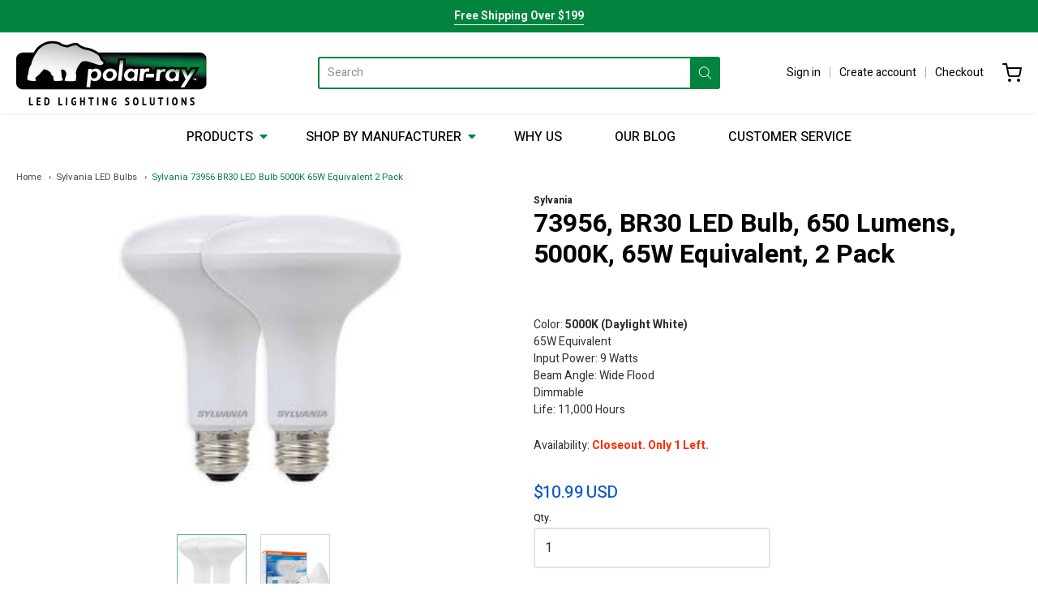

--- FILE ---
content_type: text/html; charset=utf-8
request_url: https://www.polar-ray.com/collections/sylvania-led-bulbs/products/br30-73956
body_size: 34427
content:
<!doctype html>




















<!-- Proudly powered by Shopify - https://shopify.com -->


<html class="no-js product sylvania-73956-br30-led-bulb-5000k-65w-equivalent-2-pack" lang="en">
  <head>      









      

      



  
  

  
    <link rel="amphtml" href="https://www.polar-ray.com/a/amp-sb/products/br30-73956">
  



    
      
    
    
    
    
      
    
    
    
      
    
    
    
      
    
    
    
      
    
    
    
    





   <meta name="description" content="Color: 5000K (Daylight White) 65W Equivalent Input Power: 9 Watts Beam Angle: Wide Flood Dimmable Life: 11,000 Hours Availability: Closeout. Only 1 Left.">



    
      
    
    
    
    
      
    
    
    
      
    
    
    
      
    
    
    
      
    
    
    
    




  <title>Sylvania 73956 BR30 LED Bulb 5000K 65W Equivalent 2 Pack</title>



<script src="//instant.page/5.1.0" type="module" integrity="sha384-by67kQnR+pyfy8yWP4kPO12fHKRLHZPfEsiSXR8u2IKcTdxD805MGUXBzVPnkLHw"></script>




  <title>Sylvania 73956 BR30 LED Bulb 5000K 65W Equivalent 2 Pack</title>



    

  <script>window.performance && window.performance.mark && window.performance.mark('shopify.content_for_header.start');</script><meta name="google-site-verification" content="hX7F8cyfboKhiFCcnKmcRb2Gm73fuXndQU7QwOWPwkM">
<meta id="shopify-digital-wallet" name="shopify-digital-wallet" content="/34609659963/digital_wallets/dialog">
<meta name="shopify-checkout-api-token" content="397f853574498a7dd823682b3e70c5dd">
<link rel="alternate" type="application/json+oembed" href="https://www.polar-ray.com/products/br30-73956.oembed">
<script async="async" src="/checkouts/internal/preloads.js?locale=en-US"></script>
<link rel="preconnect" href="https://shop.app" crossorigin="anonymous">
<script async="async" src="https://shop.app/checkouts/internal/preloads.js?locale=en-US&shop_id=34609659963" crossorigin="anonymous"></script>
<script id="apple-pay-shop-capabilities" type="application/json">{"shopId":34609659963,"countryCode":"US","currencyCode":"USD","merchantCapabilities":["supports3DS"],"merchantId":"gid:\/\/shopify\/Shop\/34609659963","merchantName":"Polar Ray","requiredBillingContactFields":["postalAddress","email"],"requiredShippingContactFields":["postalAddress","email"],"shippingType":"shipping","supportedNetworks":["visa","masterCard","amex","discover","elo","jcb"],"total":{"type":"pending","label":"Polar Ray","amount":"1.00"},"shopifyPaymentsEnabled":true,"supportsSubscriptions":true}</script>
<script id="shopify-features" type="application/json">{"accessToken":"397f853574498a7dd823682b3e70c5dd","betas":["rich-media-storefront-analytics"],"domain":"www.polar-ray.com","predictiveSearch":true,"shopId":34609659963,"locale":"en"}</script>
<script>var Shopify = Shopify || {};
Shopify.shop = "polar-ray.myshopify.com";
Shopify.locale = "en";
Shopify.currency = {"active":"USD","rate":"1.0"};
Shopify.country = "US";
Shopify.theme = {"name":"Analyzify 24-04-22","id":123733639227,"schema_name":"Providence","schema_version":"5.10.0","theme_store_id":587,"role":"main"};
Shopify.theme.handle = "null";
Shopify.theme.style = {"id":null,"handle":null};
Shopify.cdnHost = "www.polar-ray.com/cdn";
Shopify.routes = Shopify.routes || {};
Shopify.routes.root = "/";</script>
<script type="module">!function(o){(o.Shopify=o.Shopify||{}).modules=!0}(window);</script>
<script>!function(o){function n(){var o=[];function n(){o.push(Array.prototype.slice.apply(arguments))}return n.q=o,n}var t=o.Shopify=o.Shopify||{};t.loadFeatures=n(),t.autoloadFeatures=n()}(window);</script>
<script>
  window.ShopifyPay = window.ShopifyPay || {};
  window.ShopifyPay.apiHost = "shop.app\/pay";
  window.ShopifyPay.redirectState = null;
</script>
<script id="shop-js-analytics" type="application/json">{"pageType":"product"}</script>
<script defer="defer" async type="module" src="//www.polar-ray.com/cdn/shopifycloud/shop-js/modules/v2/client.init-shop-cart-sync_BT-GjEfc.en.esm.js"></script>
<script defer="defer" async type="module" src="//www.polar-ray.com/cdn/shopifycloud/shop-js/modules/v2/chunk.common_D58fp_Oc.esm.js"></script>
<script defer="defer" async type="module" src="//www.polar-ray.com/cdn/shopifycloud/shop-js/modules/v2/chunk.modal_xMitdFEc.esm.js"></script>
<script type="module">
  await import("//www.polar-ray.com/cdn/shopifycloud/shop-js/modules/v2/client.init-shop-cart-sync_BT-GjEfc.en.esm.js");
await import("//www.polar-ray.com/cdn/shopifycloud/shop-js/modules/v2/chunk.common_D58fp_Oc.esm.js");
await import("//www.polar-ray.com/cdn/shopifycloud/shop-js/modules/v2/chunk.modal_xMitdFEc.esm.js");

  window.Shopify.SignInWithShop?.initShopCartSync?.({"fedCMEnabled":true,"windoidEnabled":true});

</script>
<script>
  window.Shopify = window.Shopify || {};
  if (!window.Shopify.featureAssets) window.Shopify.featureAssets = {};
  window.Shopify.featureAssets['shop-js'] = {"shop-cart-sync":["modules/v2/client.shop-cart-sync_DZOKe7Ll.en.esm.js","modules/v2/chunk.common_D58fp_Oc.esm.js","modules/v2/chunk.modal_xMitdFEc.esm.js"],"init-fed-cm":["modules/v2/client.init-fed-cm_B6oLuCjv.en.esm.js","modules/v2/chunk.common_D58fp_Oc.esm.js","modules/v2/chunk.modal_xMitdFEc.esm.js"],"shop-cash-offers":["modules/v2/client.shop-cash-offers_D2sdYoxE.en.esm.js","modules/v2/chunk.common_D58fp_Oc.esm.js","modules/v2/chunk.modal_xMitdFEc.esm.js"],"shop-login-button":["modules/v2/client.shop-login-button_QeVjl5Y3.en.esm.js","modules/v2/chunk.common_D58fp_Oc.esm.js","modules/v2/chunk.modal_xMitdFEc.esm.js"],"pay-button":["modules/v2/client.pay-button_DXTOsIq6.en.esm.js","modules/v2/chunk.common_D58fp_Oc.esm.js","modules/v2/chunk.modal_xMitdFEc.esm.js"],"shop-button":["modules/v2/client.shop-button_DQZHx9pm.en.esm.js","modules/v2/chunk.common_D58fp_Oc.esm.js","modules/v2/chunk.modal_xMitdFEc.esm.js"],"avatar":["modules/v2/client.avatar_BTnouDA3.en.esm.js"],"init-windoid":["modules/v2/client.init-windoid_CR1B-cfM.en.esm.js","modules/v2/chunk.common_D58fp_Oc.esm.js","modules/v2/chunk.modal_xMitdFEc.esm.js"],"init-shop-for-new-customer-accounts":["modules/v2/client.init-shop-for-new-customer-accounts_C_vY_xzh.en.esm.js","modules/v2/client.shop-login-button_QeVjl5Y3.en.esm.js","modules/v2/chunk.common_D58fp_Oc.esm.js","modules/v2/chunk.modal_xMitdFEc.esm.js"],"init-shop-email-lookup-coordinator":["modules/v2/client.init-shop-email-lookup-coordinator_BI7n9ZSv.en.esm.js","modules/v2/chunk.common_D58fp_Oc.esm.js","modules/v2/chunk.modal_xMitdFEc.esm.js"],"init-shop-cart-sync":["modules/v2/client.init-shop-cart-sync_BT-GjEfc.en.esm.js","modules/v2/chunk.common_D58fp_Oc.esm.js","modules/v2/chunk.modal_xMitdFEc.esm.js"],"shop-toast-manager":["modules/v2/client.shop-toast-manager_DiYdP3xc.en.esm.js","modules/v2/chunk.common_D58fp_Oc.esm.js","modules/v2/chunk.modal_xMitdFEc.esm.js"],"init-customer-accounts":["modules/v2/client.init-customer-accounts_D9ZNqS-Q.en.esm.js","modules/v2/client.shop-login-button_QeVjl5Y3.en.esm.js","modules/v2/chunk.common_D58fp_Oc.esm.js","modules/v2/chunk.modal_xMitdFEc.esm.js"],"init-customer-accounts-sign-up":["modules/v2/client.init-customer-accounts-sign-up_iGw4briv.en.esm.js","modules/v2/client.shop-login-button_QeVjl5Y3.en.esm.js","modules/v2/chunk.common_D58fp_Oc.esm.js","modules/v2/chunk.modal_xMitdFEc.esm.js"],"shop-follow-button":["modules/v2/client.shop-follow-button_CqMgW2wH.en.esm.js","modules/v2/chunk.common_D58fp_Oc.esm.js","modules/v2/chunk.modal_xMitdFEc.esm.js"],"checkout-modal":["modules/v2/client.checkout-modal_xHeaAweL.en.esm.js","modules/v2/chunk.common_D58fp_Oc.esm.js","modules/v2/chunk.modal_xMitdFEc.esm.js"],"shop-login":["modules/v2/client.shop-login_D91U-Q7h.en.esm.js","modules/v2/chunk.common_D58fp_Oc.esm.js","modules/v2/chunk.modal_xMitdFEc.esm.js"],"lead-capture":["modules/v2/client.lead-capture_BJmE1dJe.en.esm.js","modules/v2/chunk.common_D58fp_Oc.esm.js","modules/v2/chunk.modal_xMitdFEc.esm.js"],"payment-terms":["modules/v2/client.payment-terms_Ci9AEqFq.en.esm.js","modules/v2/chunk.common_D58fp_Oc.esm.js","modules/v2/chunk.modal_xMitdFEc.esm.js"]};
</script>
<script>(function() {
  var isLoaded = false;
  function asyncLoad() {
    if (isLoaded) return;
    isLoaded = true;
    var urls = ["https:\/\/d23dclunsivw3h.cloudfront.net\/redirect-app.js?shop=polar-ray.myshopify.com"];
    for (var i = 0; i < urls.length; i++) {
      var s = document.createElement('script');
      s.type = 'text/javascript';
      s.async = true;
      s.src = urls[i];
      var x = document.getElementsByTagName('script')[0];
      x.parentNode.insertBefore(s, x);
    }
  };
  if(window.attachEvent) {
    window.attachEvent('onload', asyncLoad);
  } else {
    window.addEventListener('load', asyncLoad, false);
  }
})();</script>
<script id="__st">var __st={"a":34609659963,"offset":-25200,"reqid":"dbe01455-3135-4cf2-9f65-1830d0041a5d-1769322946","pageurl":"www.polar-ray.com\/collections\/sylvania-led-bulbs\/products\/br30-73956","u":"31c48b2970d6","p":"product","rtyp":"product","rid":4786842632251};</script>
<script>window.ShopifyPaypalV4VisibilityTracking = true;</script>
<script id="captcha-bootstrap">!function(){'use strict';const t='contact',e='account',n='new_comment',o=[[t,t],['blogs',n],['comments',n],[t,'customer']],c=[[e,'customer_login'],[e,'guest_login'],[e,'recover_customer_password'],[e,'create_customer']],r=t=>t.map((([t,e])=>`form[action*='/${t}']:not([data-nocaptcha='true']) input[name='form_type'][value='${e}']`)).join(','),a=t=>()=>t?[...document.querySelectorAll(t)].map((t=>t.form)):[];function s(){const t=[...o],e=r(t);return a(e)}const i='password',u='form_key',d=['recaptcha-v3-token','g-recaptcha-response','h-captcha-response',i],f=()=>{try{return window.sessionStorage}catch{return}},m='__shopify_v',_=t=>t.elements[u];function p(t,e,n=!1){try{const o=window.sessionStorage,c=JSON.parse(o.getItem(e)),{data:r}=function(t){const{data:e,action:n}=t;return t[m]||n?{data:e,action:n}:{data:t,action:n}}(c);for(const[e,n]of Object.entries(r))t.elements[e]&&(t.elements[e].value=n);n&&o.removeItem(e)}catch(o){console.error('form repopulation failed',{error:o})}}const l='form_type',E='cptcha';function T(t){t.dataset[E]=!0}const w=window,h=w.document,L='Shopify',v='ce_forms',y='captcha';let A=!1;((t,e)=>{const n=(g='f06e6c50-85a8-45c8-87d0-21a2b65856fe',I='https://cdn.shopify.com/shopifycloud/storefront-forms-hcaptcha/ce_storefront_forms_captcha_hcaptcha.v1.5.2.iife.js',D={infoText:'Protected by hCaptcha',privacyText:'Privacy',termsText:'Terms'},(t,e,n)=>{const o=w[L][v],c=o.bindForm;if(c)return c(t,g,e,D).then(n);var r;o.q.push([[t,g,e,D],n]),r=I,A||(h.body.append(Object.assign(h.createElement('script'),{id:'captcha-provider',async:!0,src:r})),A=!0)});var g,I,D;w[L]=w[L]||{},w[L][v]=w[L][v]||{},w[L][v].q=[],w[L][y]=w[L][y]||{},w[L][y].protect=function(t,e){n(t,void 0,e),T(t)},Object.freeze(w[L][y]),function(t,e,n,w,h,L){const[v,y,A,g]=function(t,e,n){const i=e?o:[],u=t?c:[],d=[...i,...u],f=r(d),m=r(i),_=r(d.filter((([t,e])=>n.includes(e))));return[a(f),a(m),a(_),s()]}(w,h,L),I=t=>{const e=t.target;return e instanceof HTMLFormElement?e:e&&e.form},D=t=>v().includes(t);t.addEventListener('submit',(t=>{const e=I(t);if(!e)return;const n=D(e)&&!e.dataset.hcaptchaBound&&!e.dataset.recaptchaBound,o=_(e),c=g().includes(e)&&(!o||!o.value);(n||c)&&t.preventDefault(),c&&!n&&(function(t){try{if(!f())return;!function(t){const e=f();if(!e)return;const n=_(t);if(!n)return;const o=n.value;o&&e.removeItem(o)}(t);const e=Array.from(Array(32),(()=>Math.random().toString(36)[2])).join('');!function(t,e){_(t)||t.append(Object.assign(document.createElement('input'),{type:'hidden',name:u})),t.elements[u].value=e}(t,e),function(t,e){const n=f();if(!n)return;const o=[...t.querySelectorAll(`input[type='${i}']`)].map((({name:t})=>t)),c=[...d,...o],r={};for(const[a,s]of new FormData(t).entries())c.includes(a)||(r[a]=s);n.setItem(e,JSON.stringify({[m]:1,action:t.action,data:r}))}(t,e)}catch(e){console.error('failed to persist form',e)}}(e),e.submit())}));const S=(t,e)=>{t&&!t.dataset[E]&&(n(t,e.some((e=>e===t))),T(t))};for(const o of['focusin','change'])t.addEventListener(o,(t=>{const e=I(t);D(e)&&S(e,y())}));const B=e.get('form_key'),M=e.get(l),P=B&&M;t.addEventListener('DOMContentLoaded',(()=>{const t=y();if(P)for(const e of t)e.elements[l].value===M&&p(e,B);[...new Set([...A(),...v().filter((t=>'true'===t.dataset.shopifyCaptcha))])].forEach((e=>S(e,t)))}))}(h,new URLSearchParams(w.location.search),n,t,e,['guest_login'])})(!0,!0)}();</script>
<script integrity="sha256-4kQ18oKyAcykRKYeNunJcIwy7WH5gtpwJnB7kiuLZ1E=" data-source-attribution="shopify.loadfeatures" defer="defer" src="//www.polar-ray.com/cdn/shopifycloud/storefront/assets/storefront/load_feature-a0a9edcb.js" crossorigin="anonymous"></script>
<script crossorigin="anonymous" defer="defer" src="//www.polar-ray.com/cdn/shopifycloud/storefront/assets/shopify_pay/storefront-65b4c6d7.js?v=20250812"></script>
<script data-source-attribution="shopify.dynamic_checkout.dynamic.init">var Shopify=Shopify||{};Shopify.PaymentButton=Shopify.PaymentButton||{isStorefrontPortableWallets:!0,init:function(){window.Shopify.PaymentButton.init=function(){};var t=document.createElement("script");t.src="https://www.polar-ray.com/cdn/shopifycloud/portable-wallets/latest/portable-wallets.en.js",t.type="module",document.head.appendChild(t)}};
</script>
<script data-source-attribution="shopify.dynamic_checkout.buyer_consent">
  function portableWalletsHideBuyerConsent(e){var t=document.getElementById("shopify-buyer-consent"),n=document.getElementById("shopify-subscription-policy-button");t&&n&&(t.classList.add("hidden"),t.setAttribute("aria-hidden","true"),n.removeEventListener("click",e))}function portableWalletsShowBuyerConsent(e){var t=document.getElementById("shopify-buyer-consent"),n=document.getElementById("shopify-subscription-policy-button");t&&n&&(t.classList.remove("hidden"),t.removeAttribute("aria-hidden"),n.addEventListener("click",e))}window.Shopify?.PaymentButton&&(window.Shopify.PaymentButton.hideBuyerConsent=portableWalletsHideBuyerConsent,window.Shopify.PaymentButton.showBuyerConsent=portableWalletsShowBuyerConsent);
</script>
<script data-source-attribution="shopify.dynamic_checkout.cart.bootstrap">document.addEventListener("DOMContentLoaded",(function(){function t(){return document.querySelector("shopify-accelerated-checkout-cart, shopify-accelerated-checkout")}if(t())Shopify.PaymentButton.init();else{new MutationObserver((function(e,n){t()&&(Shopify.PaymentButton.init(),n.disconnect())})).observe(document.body,{childList:!0,subtree:!0})}}));
</script>
<link id="shopify-accelerated-checkout-styles" rel="stylesheet" media="screen" href="https://www.polar-ray.com/cdn/shopifycloud/portable-wallets/latest/accelerated-checkout-backwards-compat.css" crossorigin="anonymous">
<style id="shopify-accelerated-checkout-cart">
        #shopify-buyer-consent {
  margin-top: 1em;
  display: inline-block;
  width: 100%;
}

#shopify-buyer-consent.hidden {
  display: none;
}

#shopify-subscription-policy-button {
  background: none;
  border: none;
  padding: 0;
  text-decoration: underline;
  font-size: inherit;
  cursor: pointer;
}

#shopify-subscription-policy-button::before {
  box-shadow: none;
}

      </style>
<script id="sections-script" data-sections="product-recommendations" defer="defer" src="//www.polar-ray.com/cdn/shop/t/7/compiled_assets/scripts.js?v=1491"></script>
<script>window.performance && window.performance.mark && window.performance.mark('shopify.content_for_header.end');</script>

    
    
<meta charset="utf-8">
<meta http-equiv="X-UA-Compatible" content="IE=edge,chrome=1">
<meta name="viewport" content="width=device-width, initial-scale=1">

<link rel="canonical" href="https://www.polar-ray.com/products/br30-73956">


  <link rel="shortcut icon" href="//www.polar-ray.com/cdn/shop/files/favicon_32x32.png?v=1613763876" type="image/png">
















    



  <meta property="og:type" content="product">
  <meta property="og:title" content="73956, BR30 LED Bulb, 650 Lumens, 5000K, 65W Equivalent, 2 Pack">
  <meta property="og:url" content="https://www.polar-ray.com/products/br30-73956">
  <meta property="og:description" content="Color: 5000K (Daylight White) 65W Equivalent Input Power: 9 Watts Beam Angle: Wide Flood Dimmable Life: 11,000 Hours
Availability: Closeout. Only 1 Left.">
  
    
    <meta property="og:image" content="http://www.polar-ray.com/cdn/shop/products/739542_4c991055-068c-44ce-8035-88a7b3ff2a16_1200x630.jpg?v=1612904418">
    <meta property="og:image:secure_url" content="https://www.polar-ray.com/cdn/shop/products/739542_4c991055-068c-44ce-8035-88a7b3ff2a16_1200x630.jpg?v=1612904418">
  
    
    <meta property="og:image" content="http://www.polar-ray.com/cdn/shop/products/73956_8364d19b-b3f5-4009-9911-7fbb10d2700d_1200x630.jpg?v=1612904418">
    <meta property="og:image:secure_url" content="https://www.polar-ray.com/cdn/shop/products/73956_8364d19b-b3f5-4009-9911-7fbb10d2700d_1200x630.jpg?v=1612904418">
  
  <meta property="og:price:amount" content="10.99">
  <meta property="og:price:currency" content="USD">




<meta property="og:site_name" content="Polar Ray">





  <meta name="twitter:card" content="summary">





  <meta name="twitter:title" content="73956, BR30 LED Bulb, 650 Lumens, 5000K, 65W Equivalent, 2 Pack">
  <meta name="twitter:description" content="Color: 5000K (Daylight White) 65W Equivalent Input Power: 9 Watts Beam Angle: Wide Flood Dimmable Life: 11,000 Hours
Availability: Closeout. Only 1 Left.">
  <meta name="twitter:image" content="https://www.polar-ray.com/cdn/shop/products/739542_4c991055-068c-44ce-8035-88a7b3ff2a16_1200x630.jpg?v=1612904418">
  <meta name="twitter:image:width" content="1024">
  <meta name="twitter:image:height" content="1024">





    
    <!-- FONTAWESOME STYLE SHEET -->
    <link rel="stylesheet" href="https://use.fontawesome.com/releases/v5.3.1/css/all.css" integrity="sha384-mzrmE5qonljUremFsqc01SB46JvROS7bZs3IO2EmfFsd15uHvIt+Y8vEf7N7fWAU" crossorigin="anonymous">
    <link href="https://cdnjs.cloudflare.com/ajax/libs/normalize/8.0.1/normalize.min.css" rel="stylesheet" type="text/css" media="all" />
    
    <link href="https://cdnjs.cloudflare.com/ajax/libs/flickity/2.2.1/flickity.min.css" rel="stylesheet" type="text/css" media="all" />
    
    <link href="//www.polar-ray.com/cdn/shopifycloud/shopify-plyr/v1.0/shopify-plyr.css" rel="stylesheet" type="text/css" media="all" />
    <link href="//www.polar-ray.com/cdn/shopifycloud/model-viewer-ui/assets/v1.0/model-viewer-ui.css" rel="stylesheet" type="text/css" media="all" />
    
    <link href="https://cdnjs.cloudflare.com/ajax/libs/jquery-typeahead/2.11.0/jquery.typeahead.min.css" rel="stylesheet" type="text/css" media="all" />
    <link href="//www.polar-ray.com/cdn/shop/t/7/assets/theme.scss.css?v=171716047783239798891650820761" rel="stylesheet" type="text/css" media="all" />
    <link href="//www.polar-ray.com/cdn/shop/t/7/assets/fonts.scss.css?v=40626133807404146761759332083" rel="stylesheet" type="text/css" media="all" />
    <link href="//www.polar-ray.com/cdn/shop/t/7/assets/theme-custom.scss.css?v=156795512763270181361650820767" rel="stylesheet" type="text/css" media="all" />
    

    
    <script src="https://cdnjs.cloudflare.com/ajax/libs/lazysizes/4.0.1/plugins/respimg/ls.respimg.min.js" async="async"></script>
    <script src="https://cdnjs.cloudflare.com/ajax/libs/lazysizes/4.0.1/plugins/rias/ls.rias.min.js" async="async"></script>
    <script src="https://cdnjs.cloudflare.com/ajax/libs/lazysizes/4.0.1/plugins/parent-fit/ls.parent-fit.min.js" async="async"></script>
    <script src="https://cdnjs.cloudflare.com/ajax/libs/lazysizes/4.0.1/plugins/bgset/ls.bgset.min.js" async="async"></script>
    <script src="https://cdnjs.cloudflare.com/ajax/libs/lazysizes/4.0.1/lazysizes.min.js" async="async"></script>

    <script type="text/javascript">
  window.Station || (window.Station = {
    App: {
      config: {
        mediumScreen: 640,
        largeScreen: 1024
      }
    },
    Theme: {
      givenName: "Analyzify 24-04-22",
      id: 123733639227,
      name: "Providence",
      version: "5.10.0",
      config: {
        defaultCurrency: "USD",
        enableMultiCurrency: false,
        moneyStyle: "money_with_currency_format",
        enableSearchSuggestions: true,
        product: {
          enableDeepLinking: true,
          enableHighlightAddWhenSale: true,
          enableLightbox: true,
          enableQtyLimit: false,
          enableSelectAnOption: false,
          enableSetVariantFromSecondary: true,
          lightboxImageSize: null,
          primaryImageSize: "1024x1024",
          showPrimaryImageFirst: false
        }
      },
      current: {
        article: null,
        cart: {"note":null,"attributes":{},"original_total_price":0,"total_price":0,"total_discount":0,"total_weight":0.0,"item_count":0,"items":[],"requires_shipping":false,"currency":"USD","items_subtotal_price":0,"cart_level_discount_applications":[],"checkout_charge_amount":0},
        collection: {"id":181576761403,"handle":"sylvania-led-bulbs","updated_at":"2025-03-21T15:16:03-06:00","published_at":"2020-04-07T01:23:29-06:00","sort_order":"best-selling","template_suffix":"","published_scope":"web","title":"Sylvania LED Bulbs","body_html":"The Sylvania A19 and A21 LED bulbs are Edison based bulbs which are perfect for replacing standard incandescent bulbs. These bulbs offer great savings in operating costs when compared to old incandescent bulbs. In concert with the energy savings, they offer greater lighting possibilities than the boring, one color (~2700K), inefficient incandescent bulbs. They are available in different color temperatures and have wattage equivalencies of 40, 60, 75, and 100 watts, with LED BR30 bulbs available in 65 watt equivalencies. All of them are dimmable and consume between 6 and 16 watts."},
        featured_media_id: 9561919651899,
        featuredImageID: 17389281673275,
        product: {"id":4786842632251,"title":"73956, BR30 LED Bulb, 650 Lumens, 5000K, 65W Equivalent, 2 Pack","handle":"br30-73956","description":"\u003cp\u003eColor: \u003cstrong\u003e5000K (Daylight White)\u003c\/strong\u003e\u003cbr\u003e 65W Equivalent\u003cbr\u003e Input Power: 9 Watts\u003cbr\u003e Beam Angle: Wide Flood\u003cbr\u003e Dimmable\u003cbr\u003e Life: 11,000 Hours\u003c\/p\u003e\n\u003cp\u003eAvailability: \u003cspan style=\"color: #ff2a00;\"\u003e\u003cstrong\u003eCloseout. Only 1 Left.\u003c\/strong\u003e\u003c\/span\u003e\u003cbr\u003e\u003c\/p\u003e","published_at":"2020-04-12T23:50:10-06:00","created_at":"2020-04-12T23:56:25-06:00","vendor":"Sylvania","type":"","tags":[],"price":1099,"price_min":1099,"price_max":1099,"available":true,"price_varies":false,"compare_at_price":null,"compare_at_price_min":0,"compare_at_price_max":0,"compare_at_price_varies":false,"variants":[{"id":33303767056443,"title":"Default Title","option1":"Default Title","option2":null,"option3":null,"sku":"5423","requires_shipping":true,"taxable":true,"featured_image":null,"available":true,"name":"73956, BR30 LED Bulb, 650 Lumens, 5000K, 65W Equivalent, 2 Pack","public_title":null,"options":["Default Title"],"price":1099,"weight":907,"compare_at_price":null,"inventory_management":"shopify","barcode":"","requires_selling_plan":false,"selling_plan_allocations":[]}],"images":["\/\/www.polar-ray.com\/cdn\/shop\/products\/739542_4c991055-068c-44ce-8035-88a7b3ff2a16.jpg?v=1612904418","\/\/www.polar-ray.com\/cdn\/shop\/products\/73956_8364d19b-b3f5-4009-9911-7fbb10d2700d.jpg?v=1612904418"],"featured_image":"\/\/www.polar-ray.com\/cdn\/shop\/products\/739542_4c991055-068c-44ce-8035-88a7b3ff2a16.jpg?v=1612904418","options":["Title"],"media":[{"alt":"73956, BR30 LED Bulb, 650 Lumens, 5000K, 65W Equivalent, 2 Pack.","id":9561919651899,"position":1,"preview_image":{"aspect_ratio":1.041,"height":220,"width":229,"src":"\/\/www.polar-ray.com\/cdn\/shop\/products\/739542_4c991055-068c-44ce-8035-88a7b3ff2a16.jpg?v=1612904418"},"aspect_ratio":1.041,"height":220,"media_type":"image","src":"\/\/www.polar-ray.com\/cdn\/shop\/products\/739542_4c991055-068c-44ce-8035-88a7b3ff2a16.jpg?v=1612904418","width":229},{"alt":"73956, BR30 LED Bulb, 650 Lumens, 5000K, 65W Equivalent, 2 Pack.","id":9561918472251,"position":2,"preview_image":{"aspect_ratio":1.0,"height":225,"width":225,"src":"\/\/www.polar-ray.com\/cdn\/shop\/products\/73956_8364d19b-b3f5-4009-9911-7fbb10d2700d.jpg?v=1612904418"},"aspect_ratio":1.0,"height":225,"media_type":"image","src":"\/\/www.polar-ray.com\/cdn\/shop\/products\/73956_8364d19b-b3f5-4009-9911-7fbb10d2700d.jpg?v=1612904418","width":225}],"requires_selling_plan":false,"selling_plan_groups":[],"content":"\u003cp\u003eColor: \u003cstrong\u003e5000K (Daylight White)\u003c\/strong\u003e\u003cbr\u003e 65W Equivalent\u003cbr\u003e Input Power: 9 Watts\u003cbr\u003e Beam Angle: Wide Flood\u003cbr\u003e Dimmable\u003cbr\u003e Life: 11,000 Hours\u003c\/p\u003e\n\u003cp\u003eAvailability: \u003cspan style=\"color: #ff2a00;\"\u003e\u003cstrong\u003eCloseout. Only 1 Left.\u003c\/strong\u003e\u003c\/span\u003e\u003cbr\u003e\u003c\/p\u003e"},
        template: "product",
        templateType: "product",
        variant: {"id":33303767056443,"title":"Default Title","option1":"Default Title","option2":null,"option3":null,"sku":"5423","requires_shipping":true,"taxable":true,"featured_image":null,"available":true,"name":"73956, BR30 LED Bulb, 650 Lumens, 5000K, 65W Equivalent, 2 Pack","public_title":null,"options":["Default Title"],"price":1099,"weight":907,"compare_at_price":null,"inventory_management":"shopify","barcode":"","requires_selling_plan":false,"selling_plan_allocations":[]},
        players: {
          youtube: {},
          vimeo: {}
        }
      },
      customerLoggedIn: false,
      shop: {
        collectionsCount: 110,
        currency: "USD",
        defaultCurrency: "USD",
        domain: "www.polar-ray.com",
        locale: "en",
        moneyFormat: "${{amount}}",
        moneyWithCurrencyFormat: "${{amount}} USD",
        name: "Polar Ray",
        productsCount: 434,
        url: "https:\/\/www.polar-ray.com"
      },
      i18n: {
        search: {
          suggestions: {
            products: "Products",
            collections: "Collections",
            pages: "Pages",
            articles: "Articles",
          },
          results: {
            show: "Show all results for",
            none: "No results found for"
          }
        },
        cart: {
          itemCount: {
            zero: "0 items",
            one: "1 item",
            other: "{{ count }} items"
          },
          notification: {
            productAdded: "{{ product_title }} has been added to your cart. {{ view_cart_link }}",
            viewCartLink: "View Cart"
          }
        },
        map: {
          errors: {
            addressError: "Error looking up that address",
            addressNoResults: "No results for that address",
            addressQueryLimitHTML: "You have exceeded the Google API usage limit. Consider upgrading to a \u003ca href=\"https:\/\/developers.google.com\/maps\/premium\/usage-limits\"\u003ePremium Plan\u003c\/a\u003e.",
            authErrorHTML: "There was a problem authenticating your Google Maps API Key"
          }
        },
        product: {
          addToCart: "Add to Cart",
          soldOut: "Sold Out",
          unavailable: "Unavailable"
        }
      }
    }
  });
</script>


    
    <script src="https://www.youtube.com/player_api" type="text/javascript"></script>
    <script src="https://player.vimeo.com/api/player.js" type="text/javascript"></script>
    
    <script src="https://cdnjs.cloudflare.com/ajax/libs/modernizr/2.8.3/modernizr.min.js" type="text/javascript"></script>
    <script src="https://cdnjs.cloudflare.com/ajax/libs/lodash.js/4.17.4/lodash.min.js" type="text/javascript"></script>
    <script src="https://cdnjs.cloudflare.com/ajax/libs/jquery/3.1.1/jquery.min.js" type="text/javascript"></script>
    <script src="https://cdnjs.cloudflare.com/ajax/libs/jquery.matchHeight/0.7.0/jquery.matchHeight-min.js" type="text/javascript"></script>
    <script src="https://cdnjs.cloudflare.com/ajax/libs/velocity/1.3.1/velocity.min.js" type="text/javascript"></script>
    <script src="https://cdnjs.cloudflare.com/ajax/libs/flickity/2.2.1/flickity.pkgd.min.js" type="text/javascript"></script>
    <script src="https://cdnjs.cloudflare.com/ajax/libs/jquery-typeahead/2.11.0/jquery.typeahead.min.js" type="text/javascript"></script>
    <script src="https://cdnjs.cloudflare.com/ajax/libs/fancybox/2.1.5/jquery.fancybox.min.js" type="text/javascript"></script>
    <script src="https://cdnjs.cloudflare.com/ajax/libs/fitvids/1.1.0/jquery.fitvids.min.js" type="text/javascript"></script>
    <script src="https://cdnjs.cloudflare.com/ajax/libs/jquery-zoom/1.7.18/jquery.zoom.min.js" type="text/javascript"></script>
    <script src="https://cdnjs.cloudflare.com/ajax/libs/jquery-cookie/1.4.1/jquery.cookie.min.js" type="text/javascript"></script>
    <script src="//www.polar-ray.com/cdn/shopifycloud/storefront/assets/themes_support/shopify_common-5f594365.js" type="text/javascript"></script>

    
    <!--begin-bc-sf-filter-css-->
  <style data-id="bc-sf-filter-style" type="text/css">
      #bc-sf-filter-options-wrapper .bc-sf-filter-option-block .bc-sf-filter-block-title h3,
      #bc-sf-filter-tree-h .bc-sf-filter-option-block .bc-sf-filter-block-title a {}
    
     .bc-sf-filter-option-block .bc-sf-filter-block-title h3>span:before {}
      .bc-sf-filter-option-block .bc-sf-filter-block-title h3>span.up:before {}
    
      #bc-sf-filter-options-wrapper .bc-sf-filter-option-block .bc-sf-filter-block-content ul li a,
      #bc-sf-filter-tree-h .bc-sf-filter-option-block .bc-sf-filter-block-content ul li a,
      .bc-sf-filter-option-block-sub_category .bc-sf-filter-block-content ul li h3 a,
      .bc-sf-filter-selection-wrapper .bc-sf-filter-selected-items .selected-item>a,
      .bc-sf-filter-selection-wrapper .bc-sf-filter-block-title h3,
      .bc-sf-filter-clear, 
      .bc-sf-filter-clear-all{}
    
      .bc-sf-filter-option-block-sub_category .bc-sf-filter-option-single-list li span.sub-icon:before {}
      .bc-sf-filter-option-block-sub_category .bc-sf-filter-option-single-list li span.sub-icon.sub-up:before {}

      #bc-sf-filter-tree-mobile button {background: rgba(0,132,62,1) !important;}
    </style><link href="//www.polar-ray.com/cdn/shop/t/7/assets/bc-sf-filter.scss.css?v=41249945970111107621741225591" rel="stylesheet" type="text/css" media="all" />
<!--end-bc-sf-filter-css-->
    
    
    <!-- Google Analytics -->
     <script>
(function(i,s,o,g,r,a,m){i['GoogleAnalyticsObject']=r;i[r]=i[r]||function(){
(i[r].q=i[r].q||[]).push(arguments)},i[r].l=1*new Date();a=s.createElement(o),
m=s.getElementsByTagName(o)[0];a.async=1;a.src=g;m.parentNode.insertBefore(a,m)
})(window,document,'script','https://www.google-analytics.com/analytics.js','ga');

ga('create', 'UA-6367460-1', 'auto');
ga('send', 'pageview');
</script> 
    
  	<link href="//www.polar-ray.com/cdn/shop/t/7/assets/globorequestforquote.css?v=34900564615876667551650820747" rel="stylesheet" type="text/css" media="all" /><script src="//www.polar-ray.com/cdn/shop/t/7/assets/globorequestforquote_params.js?v=140666992348952801871650820749" type="text/javascript"></script><style>
    .rfq-btn{
        background: ;
        color: ;
        font-size: px;
    }
</style>
<script type="text/javascript">
    var GRFQConfigs = GRFQConfigs || {};
    GRFQConfigs.customer = {
        'id': '',
        'email': '',
        'name': ''
    };
    GRFQConfigs.product = {"id":4786842632251,"title":"73956, BR30 LED Bulb, 650 Lumens, 5000K, 65W Equivalent, 2 Pack","handle":"br30-73956","description":"\u003cp\u003eColor: \u003cstrong\u003e5000K (Daylight White)\u003c\/strong\u003e\u003cbr\u003e 65W Equivalent\u003cbr\u003e Input Power: 9 Watts\u003cbr\u003e Beam Angle: Wide Flood\u003cbr\u003e Dimmable\u003cbr\u003e Life: 11,000 Hours\u003c\/p\u003e\n\u003cp\u003eAvailability: \u003cspan style=\"color: #ff2a00;\"\u003e\u003cstrong\u003eCloseout. Only 1 Left.\u003c\/strong\u003e\u003c\/span\u003e\u003cbr\u003e\u003c\/p\u003e","published_at":"2020-04-12T23:50:10-06:00","created_at":"2020-04-12T23:56:25-06:00","vendor":"Sylvania","type":"","tags":[],"price":1099,"price_min":1099,"price_max":1099,"available":true,"price_varies":false,"compare_at_price":null,"compare_at_price_min":0,"compare_at_price_max":0,"compare_at_price_varies":false,"variants":[{"id":33303767056443,"title":"Default Title","option1":"Default Title","option2":null,"option3":null,"sku":"5423","requires_shipping":true,"taxable":true,"featured_image":null,"available":true,"name":"73956, BR30 LED Bulb, 650 Lumens, 5000K, 65W Equivalent, 2 Pack","public_title":null,"options":["Default Title"],"price":1099,"weight":907,"compare_at_price":null,"inventory_management":"shopify","barcode":"","requires_selling_plan":false,"selling_plan_allocations":[]}],"images":["\/\/www.polar-ray.com\/cdn\/shop\/products\/739542_4c991055-068c-44ce-8035-88a7b3ff2a16.jpg?v=1612904418","\/\/www.polar-ray.com\/cdn\/shop\/products\/73956_8364d19b-b3f5-4009-9911-7fbb10d2700d.jpg?v=1612904418"],"featured_image":"\/\/www.polar-ray.com\/cdn\/shop\/products\/739542_4c991055-068c-44ce-8035-88a7b3ff2a16.jpg?v=1612904418","options":["Title"],"media":[{"alt":"73956, BR30 LED Bulb, 650 Lumens, 5000K, 65W Equivalent, 2 Pack.","id":9561919651899,"position":1,"preview_image":{"aspect_ratio":1.041,"height":220,"width":229,"src":"\/\/www.polar-ray.com\/cdn\/shop\/products\/739542_4c991055-068c-44ce-8035-88a7b3ff2a16.jpg?v=1612904418"},"aspect_ratio":1.041,"height":220,"media_type":"image","src":"\/\/www.polar-ray.com\/cdn\/shop\/products\/739542_4c991055-068c-44ce-8035-88a7b3ff2a16.jpg?v=1612904418","width":229},{"alt":"73956, BR30 LED Bulb, 650 Lumens, 5000K, 65W Equivalent, 2 Pack.","id":9561918472251,"position":2,"preview_image":{"aspect_ratio":1.0,"height":225,"width":225,"src":"\/\/www.polar-ray.com\/cdn\/shop\/products\/73956_8364d19b-b3f5-4009-9911-7fbb10d2700d.jpg?v=1612904418"},"aspect_ratio":1.0,"height":225,"media_type":"image","src":"\/\/www.polar-ray.com\/cdn\/shop\/products\/73956_8364d19b-b3f5-4009-9911-7fbb10d2700d.jpg?v=1612904418","width":225}],"requires_selling_plan":false,"selling_plan_groups":[],"content":"\u003cp\u003eColor: \u003cstrong\u003e5000K (Daylight White)\u003c\/strong\u003e\u003cbr\u003e 65W Equivalent\u003cbr\u003e Input Power: 9 Watts\u003cbr\u003e Beam Angle: Wide Flood\u003cbr\u003e Dimmable\u003cbr\u003e Life: 11,000 Hours\u003c\/p\u003e\n\u003cp\u003eAvailability: \u003cspan style=\"color: #ff2a00;\"\u003e\u003cstrong\u003eCloseout. Only 1 Left.\u003c\/strong\u003e\u003c\/span\u003e\u003cbr\u003e\u003c\/p\u003e"};
            GRFQConfigs.product.selected_or_first_available_variant = {"id":33303767056443,"title":"Default Title","option1":"Default Title","option2":null,"option3":null,"sku":"5423","requires_shipping":true,"taxable":true,"featured_image":null,"available":true,"name":"73956, BR30 LED Bulb, 650 Lumens, 5000K, 65W Equivalent, 2 Pack","public_title":null,"options":["Default Title"],"price":1099,"weight":907,"compare_at_price":null,"inventory_management":"shopify","barcode":"","requires_selling_plan":false,"selling_plan_allocations":[]}        </script>
<script type="text/javascript" src="//www.polar-ray.com/cdn/shop/t/7/assets/globorequestforquote.js?v=166984254155853387631650820747" defer="defer"></script>
    <script> 
        if(typeof GRFQConfigs.product['collection'] === 'undefined') 
            GRFQConfigs.product['collection'] = []; 
        GRFQConfigs.product['collection'].push('181497299003'); 
    </script> 
    <script> 
        if(typeof GRFQConfigs.product['collection'] === 'undefined') 
            GRFQConfigs.product['collection'] = []; 
        GRFQConfigs.product['collection'].push('181511323707'); 
    </script> 
    <script> 
        if(typeof GRFQConfigs.product['collection'] === 'undefined') 
            GRFQConfigs.product['collection'] = []; 
        GRFQConfigs.product['collection'].push('181526167611'); 
    </script> 
    <script> 
        if(typeof GRFQConfigs.product['collection'] === 'undefined') 
            GRFQConfigs.product['collection'] = []; 
        GRFQConfigs.product['collection'].push('181576761403'); 
    </script> 

<!-- Google Tag Manager -->
<script>(function(w,d,s,l,i){w[l]=w[l]||[];w[l].push({'gtm.start':
new Date().getTime(),event:'gtm.js'});var f=d.getElementsByTagName(s)[0],
j=d.createElement(s),dl=l!='dataLayer'?'&l='+l:'';j.async=true;j.src=
'https://www.googletagmanager.com/gtm.js?id='+i+dl;f.parentNode.insertBefore(j,f);
})(window,document,'script','dataLayer','GTM-W2JNJTJ');</script>
<!-- End Google Tag Manager -->

<!-- Start BING Tracking -->
<script>(function(w,d,t,r,u){var f,n,i;w[u]=w[u]||[],f=function(){var o={ti:"134630409"};o.q=w[u],w[u]=new UET(o),w[u].push("pageLoad")},n=d.createElement(t),n.src=r,n.async=1,n.onload=n.onreadystatechange=function(){var s=this.readyState;s&&s!=="loaded"&&s!=="complete"||(f(),n.onload=n.onreadystatechange=null)},i=d.getElementsByTagName(t)[0],i.parentNode.insertBefore(n,i)})(window,document,"script","//bat.bing.com/bat.js","uetq");</script>
<!-- End BING Tracking -->  

<script>
    
    
    
    
    var gsf_conversion_data = {page_type : 'product', event : 'view_item', data : {product_data : [{variant_id : 33303767056443, product_id : 4786842632251, name : "73956, BR30 LED Bulb, 650 Lumens, 5000K, 65W Equivalent, 2 Pack", price : "10.99", currency : "USD", sku : "5423", brand : "Sylvania", variant : "Default Title", category : ""}], total_price : "10.99", shop_currency : "USD"}};
    
</script>
<!-- Google Tag Manager -->
<script>(function(w,d,s,l,i){w[l]=w[l]||[];w[l].push({'gtm.start':
new Date().getTime(),event:'gtm.js'});var f=d.getElementsByTagName(s)[0],
j=d.createElement(s),dl=l!='dataLayer'?'&l='+l:'';j.async=true;j.src=
'https://www.googletagmanager.com/gtm.js?id='+i+dl;f.parentNode.insertBefore(j,f);
})(window,document,'script','dataLayer','GTM-W2JNJTJ');</script>
<!-- End Google Tag Manager -->
<script type="text/javascript">
  var jQuery351;
  window.dataLayer = window.dataLayer || [];

  function analyzifyInitialize(){
    window.analyzifyloadScript = function(url, callback) {
      var script = document.createElement('script');
      script.type = 'text/javascript';
      // If the browser is Internet Explorer
      if (script.readyState){
        script.onreadystatechange = function() {
          if (script.readyState == 'loaded' || script.readyState == 'complete') {
            script.onreadystatechange = null;
            callback();
          }
        };
        // For any other browser
      } else {
        script.onload = function() {
          callback();
        };
      }
      script.src = url;
      document.getElementsByTagName('head')[0].appendChild(script);
    }

    window.analyzifyAppStart = function(){
      
      window.dataLayer.push({
        event: "sh_info",
        
            page_type: "product",
          
        page_currency: "USD",
        
          user_type: "visitor"
        
      });

      window.analyzifyGetClickedProductPosition = function(elementHref, sku){
        if(sku != ''){
          var collection = {"id":181576761403,"handle":"sylvania-led-bulbs","updated_at":"2025-03-21T15:16:03-06:00","published_at":"2020-04-07T01:23:29-06:00","sort_order":"best-selling","template_suffix":"","published_scope":"web","title":"Sylvania LED Bulbs","body_html":"The Sylvania A19 and A21 LED bulbs are Edison based bulbs which are perfect for replacing standard incandescent bulbs. These bulbs offer great savings in operating costs when compared to old incandescent bulbs. In concert with the energy savings, they offer greater lighting possibilities than the boring, one color (~2700K), inefficient incandescent bulbs. They are available in different color temperatures and have wattage equivalencies of 40, 60, 75, and 100 watts, with LED BR30 bulbs available in 65 watt equivalencies. All of them are dimmable and consume between 6 and 16 watts."};
          
            var collectionProductsSku = "8804";
              if(sku == collectionProductsSku) {return 1 ;}
          
            var collectionProductsSku = "5423";
              if(sku == collectionProductsSku) {return 2 ;}
          
            var collectionProductsSku = "5422";
              if(sku == collectionProductsSku) {return 3 ;}
          
            var collectionProductsSku = "5424";
              if(sku == collectionProductsSku) {return 4 ;}
          
          return 0;
        }else{
          var elementIndex = -1
          collectionProductsElements = document.querySelectorAll('a[href*="/products/"]');
          collectionProductsElements.forEach(function(element,index){
            if (element.href.includes(elementHref)) {elementIndex = index + 1};
          });
          return elementIndex
        }
      }

      window.analyzifyCollectionPageHandle = function(){
        var collection = {"id":181576761403,"handle":"sylvania-led-bulbs","updated_at":"2025-03-21T15:16:03-06:00","published_at":"2020-04-07T01:23:29-06:00","sort_order":"best-selling","template_suffix":"","published_scope":"web","title":"Sylvania LED Bulbs","body_html":"The Sylvania A19 and A21 LED bulbs are Edison based bulbs which are perfect for replacing standard incandescent bulbs. These bulbs offer great savings in operating costs when compared to old incandescent bulbs. In concert with the energy savings, they offer greater lighting possibilities than the boring, one color (~2700K), inefficient incandescent bulbs. They are available in different color temperatures and have wattage equivalencies of 40, 60, 75, and 100 watts, with LED BR30 bulbs available in 65 watt equivalencies. All of them are dimmable and consume between 6 and 16 watts."};
        var collectionAllProducts = [{"id":4797169139771,"title":"78119, A21 HD LED Bulb, 1600 Lumens, 5000K, 100W Equivalent","handle":"78119","description":"\u003cp\u003e\u003cspan\u003eColor: \u003c\/span\u003e\u003cspan\u003e\u003cstrong\u003e5000K (Neutral White)\u003c\/strong\u003e\u003c\/span\u003e\u003cbr\u003e\u003cspan\u003e100W Equivalent\u003c\/span\u003e\u003cbr\u003e\u003cspan\u003eInput Power: 17 watts\u003c\/span\u003e\u003cbr\u003e\u003cspan\u003eBase Type: Edison\u003c\/span\u003e\u003cbr\u003e\u003cspan\u003eDimmable\u003c\/span\u003e\u003cbr\u003e\u003cspan\u003eLife: 25,000 Hours\u003c\/span\u003e\u003c\/p\u003e\n\u003cp\u003e\u003cspan\u003eAvailability: \u003cspan style=\"color: #ff2a00;\"\u003e\u003cstrong\u003eSold out\u003c\/strong\u003e\u003c\/span\u003e\u003cspan style=\"color: #ff0000;\"\u003e\u003cbr\u003e\u003c\/span\u003e\u003c\/span\u003e\u003c\/p\u003e","published_at":"2020-04-15T00:02:43-06:00","created_at":"2020-04-15T00:27:12-06:00","vendor":"Sylvania","type":"","tags":[],"price":999,"price_min":999,"price_max":999,"available":false,"price_varies":false,"compare_at_price":null,"compare_at_price_min":0,"compare_at_price_max":0,"compare_at_price_varies":false,"variants":[{"id":33341165207611,"title":"Default Title","option1":"Default Title","option2":null,"option3":null,"sku":"8804","requires_shipping":true,"taxable":true,"featured_image":null,"available":false,"name":"78119, A21 HD LED Bulb, 1600 Lumens, 5000K, 100W Equivalent","public_title":null,"options":["Default Title"],"price":999,"weight":454,"compare_at_price":null,"inventory_management":"shopify","barcode":"","requires_selling_plan":false,"selling_plan_allocations":[]}],"images":["\/\/www.polar-ray.com\/cdn\/shop\/products\/sylvania_a21_1_2_2_1_4362c7ce-8a27-403a-a1ac-2261240da91c.jpg?v=1586932033"],"featured_image":"\/\/www.polar-ray.com\/cdn\/shop\/products\/sylvania_a21_1_2_2_1_4362c7ce-8a27-403a-a1ac-2261240da91c.jpg?v=1586932033","options":["Title"],"media":[{"alt":"78119, A21 HD LED Bulb, 1600 Lumens, 5000K, 100W Equivalent.","id":7804800729147,"position":1,"preview_image":{"aspect_ratio":1.0,"height":650,"width":650,"src":"\/\/www.polar-ray.com\/cdn\/shop\/products\/sylvania_a21_1_2_2_1_4362c7ce-8a27-403a-a1ac-2261240da91c.jpg?v=1586932033"},"aspect_ratio":1.0,"height":650,"media_type":"image","src":"\/\/www.polar-ray.com\/cdn\/shop\/products\/sylvania_a21_1_2_2_1_4362c7ce-8a27-403a-a1ac-2261240da91c.jpg?v=1586932033","width":650}],"requires_selling_plan":false,"selling_plan_groups":[],"content":"\u003cp\u003e\u003cspan\u003eColor: \u003c\/span\u003e\u003cspan\u003e\u003cstrong\u003e5000K (Neutral White)\u003c\/strong\u003e\u003c\/span\u003e\u003cbr\u003e\u003cspan\u003e100W Equivalent\u003c\/span\u003e\u003cbr\u003e\u003cspan\u003eInput Power: 17 watts\u003c\/span\u003e\u003cbr\u003e\u003cspan\u003eBase Type: Edison\u003c\/span\u003e\u003cbr\u003e\u003cspan\u003eDimmable\u003c\/span\u003e\u003cbr\u003e\u003cspan\u003eLife: 25,000 Hours\u003c\/span\u003e\u003c\/p\u003e\n\u003cp\u003e\u003cspan\u003eAvailability: \u003cspan style=\"color: #ff2a00;\"\u003e\u003cstrong\u003eSold out\u003c\/strong\u003e\u003c\/span\u003e\u003cspan style=\"color: #ff0000;\"\u003e\u003cbr\u003e\u003c\/span\u003e\u003c\/span\u003e\u003c\/p\u003e"},{"id":4786842632251,"title":"73956, BR30 LED Bulb, 650 Lumens, 5000K, 65W Equivalent, 2 Pack","handle":"br30-73956","description":"\u003cp\u003eColor: \u003cstrong\u003e5000K (Daylight White)\u003c\/strong\u003e\u003cbr\u003e 65W Equivalent\u003cbr\u003e Input Power: 9 Watts\u003cbr\u003e Beam Angle: Wide Flood\u003cbr\u003e Dimmable\u003cbr\u003e Life: 11,000 Hours\u003c\/p\u003e\n\u003cp\u003eAvailability: \u003cspan style=\"color: #ff2a00;\"\u003e\u003cstrong\u003eCloseout. Only 1 Left.\u003c\/strong\u003e\u003c\/span\u003e\u003cbr\u003e\u003c\/p\u003e","published_at":"2020-04-12T23:50:10-06:00","created_at":"2020-04-12T23:56:25-06:00","vendor":"Sylvania","type":"","tags":[],"price":1099,"price_min":1099,"price_max":1099,"available":true,"price_varies":false,"compare_at_price":null,"compare_at_price_min":0,"compare_at_price_max":0,"compare_at_price_varies":false,"variants":[{"id":33303767056443,"title":"Default Title","option1":"Default Title","option2":null,"option3":null,"sku":"5423","requires_shipping":true,"taxable":true,"featured_image":null,"available":true,"name":"73956, BR30 LED Bulb, 650 Lumens, 5000K, 65W Equivalent, 2 Pack","public_title":null,"options":["Default Title"],"price":1099,"weight":907,"compare_at_price":null,"inventory_management":"shopify","barcode":"","requires_selling_plan":false,"selling_plan_allocations":[]}],"images":["\/\/www.polar-ray.com\/cdn\/shop\/products\/739542_4c991055-068c-44ce-8035-88a7b3ff2a16.jpg?v=1612904418","\/\/www.polar-ray.com\/cdn\/shop\/products\/73956_8364d19b-b3f5-4009-9911-7fbb10d2700d.jpg?v=1612904418"],"featured_image":"\/\/www.polar-ray.com\/cdn\/shop\/products\/739542_4c991055-068c-44ce-8035-88a7b3ff2a16.jpg?v=1612904418","options":["Title"],"media":[{"alt":"73956, BR30 LED Bulb, 650 Lumens, 5000K, 65W Equivalent, 2 Pack.","id":9561919651899,"position":1,"preview_image":{"aspect_ratio":1.041,"height":220,"width":229,"src":"\/\/www.polar-ray.com\/cdn\/shop\/products\/739542_4c991055-068c-44ce-8035-88a7b3ff2a16.jpg?v=1612904418"},"aspect_ratio":1.041,"height":220,"media_type":"image","src":"\/\/www.polar-ray.com\/cdn\/shop\/products\/739542_4c991055-068c-44ce-8035-88a7b3ff2a16.jpg?v=1612904418","width":229},{"alt":"73956, BR30 LED Bulb, 650 Lumens, 5000K, 65W Equivalent, 2 Pack.","id":9561918472251,"position":2,"preview_image":{"aspect_ratio":1.0,"height":225,"width":225,"src":"\/\/www.polar-ray.com\/cdn\/shop\/products\/73956_8364d19b-b3f5-4009-9911-7fbb10d2700d.jpg?v=1612904418"},"aspect_ratio":1.0,"height":225,"media_type":"image","src":"\/\/www.polar-ray.com\/cdn\/shop\/products\/73956_8364d19b-b3f5-4009-9911-7fbb10d2700d.jpg?v=1612904418","width":225}],"requires_selling_plan":false,"selling_plan_groups":[],"content":"\u003cp\u003eColor: \u003cstrong\u003e5000K (Daylight White)\u003c\/strong\u003e\u003cbr\u003e 65W Equivalent\u003cbr\u003e Input Power: 9 Watts\u003cbr\u003e Beam Angle: Wide Flood\u003cbr\u003e Dimmable\u003cbr\u003e Life: 11,000 Hours\u003c\/p\u003e\n\u003cp\u003eAvailability: \u003cspan style=\"color: #ff2a00;\"\u003e\u003cstrong\u003eCloseout. Only 1 Left.\u003c\/strong\u003e\u003c\/span\u003e\u003cbr\u003e\u003c\/p\u003e"},{"id":4786767036475,"title":"74077, A19 LED Bulb, 450 Lumens, 2700K, 40W Equivalent, 2 Pack","handle":"74077","description":"\u003cp\u003eColor: \u003cstrong\u003e2700K (Warm White)\u003c\/strong\u003e\u003cbr\u003e 40W Equivalent\u003cbr\u003e Input Power: 6 watts\u003cbr\u003e Base Type: Edison\u003cbr\u003e Non-Dimmable\u003cbr\u003e Life: 11,000 Hours\u003c\/p\u003e\n\u003cp\u003eAvailability: In Stock\u003c\/p\u003e","published_at":"2020-04-12T22:36:34-06:00","created_at":"2020-04-12T22:55:20-06:00","vendor":"Sylvania","type":"","tags":[],"price":699,"price_min":699,"price_max":699,"available":true,"price_varies":false,"compare_at_price":null,"compare_at_price_min":0,"compare_at_price_max":0,"compare_at_price_varies":false,"variants":[{"id":33303444029499,"title":"Default Title","option1":"Default Title","option2":null,"option3":null,"sku":"5422","requires_shipping":true,"taxable":true,"featured_image":null,"available":true,"name":"74077, A19 LED Bulb, 450 Lumens, 2700K, 40W Equivalent, 2 Pack","public_title":null,"options":["Default Title"],"price":699,"weight":454,"compare_at_price":null,"inventory_management":null,"barcode":"","requires_selling_plan":false,"selling_plan_allocations":[]}],"images":["\/\/www.polar-ray.com\/cdn\/shop\/products\/sylvania_a19_2_pack_1.jpg?v=1586753879"],"featured_image":"\/\/www.polar-ray.com\/cdn\/shop\/products\/sylvania_a19_2_pack_1.jpg?v=1586753879","options":["Title"],"media":[{"alt":"74077, A19 LED Bulb, 450 Lumens, 2700K, 40W Equivalent, 2 Pack.","id":7767674388539,"position":1,"preview_image":{"aspect_ratio":1.0,"height":650,"width":650,"src":"\/\/www.polar-ray.com\/cdn\/shop\/products\/sylvania_a19_2_pack_1.jpg?v=1586753879"},"aspect_ratio":1.0,"height":650,"media_type":"image","src":"\/\/www.polar-ray.com\/cdn\/shop\/products\/sylvania_a19_2_pack_1.jpg?v=1586753879","width":650}],"requires_selling_plan":false,"selling_plan_groups":[],"content":"\u003cp\u003eColor: \u003cstrong\u003e2700K (Warm White)\u003c\/strong\u003e\u003cbr\u003e 40W Equivalent\u003cbr\u003e Input Power: 6 watts\u003cbr\u003e Base Type: Edison\u003cbr\u003e Non-Dimmable\u003cbr\u003e Life: 11,000 Hours\u003c\/p\u003e\n\u003cp\u003eAvailability: In Stock\u003c\/p\u003e"},{"id":4786945884219,"title":"73954, BR30 LED Bulb, 650 Lumens, 2700K, 65W Equivalent, 2 Pack","handle":"73954","description":"\u003cp\u003eColor: \u003cstrong\u003e2700K (Warm White)\u003c\/strong\u003e\u003cbr\u003e 65W Equivalent\u003cbr\u003e Input Power: 9 Watts\u003cbr\u003e Beam Angle: Wide Flood\u003cbr\u003e Dimmable\u003cbr\u003e Life: 11,000 Hours\u003c\/p\u003e\n\u003cp\u003eAvailability: Sold out\u003cbr\u003e\u003c\/p\u003e","published_at":"2020-04-13T00:50:22-06:00","created_at":"2020-04-13T00:58:16-06:00","vendor":"Sylvania","type":"","tags":[],"price":1099,"price_min":1099,"price_max":1099,"available":false,"price_varies":false,"compare_at_price":null,"compare_at_price_min":0,"compare_at_price_max":0,"compare_at_price_varies":false,"variants":[{"id":33304372412475,"title":"Default Title","option1":"Default Title","option2":null,"option3":null,"sku":"5424","requires_shipping":true,"taxable":true,"featured_image":null,"available":false,"name":"73954, BR30 LED Bulb, 650 Lumens, 2700K, 65W Equivalent, 2 Pack","public_title":null,"options":["Default Title"],"price":1099,"weight":454,"compare_at_price":null,"inventory_management":"shopify","barcode":"00046135739552","requires_selling_plan":false,"selling_plan_allocations":[]}],"images":["\/\/www.polar-ray.com\/cdn\/shop\/products\/739542.jpg?v=1612904297","\/\/www.polar-ray.com\/cdn\/shop\/products\/73954.jpg?v=1612904297"],"featured_image":"\/\/www.polar-ray.com\/cdn\/shop\/products\/739542.jpg?v=1612904297","options":["Title"],"media":[{"alt":"73954, BR30 LED Bulb, 650 Lumens, 2700K, 65W Equivalent, 2 Pack.","id":9561911918651,"position":1,"preview_image":{"aspect_ratio":1.041,"height":220,"width":229,"src":"\/\/www.polar-ray.com\/cdn\/shop\/products\/739542.jpg?v=1612904297"},"aspect_ratio":1.041,"height":220,"media_type":"image","src":"\/\/www.polar-ray.com\/cdn\/shop\/products\/739542.jpg?v=1612904297","width":229},{"alt":"73954, BR30 LED Bulb, 650 Lumens, 2700K, 65W Equivalent, 2 Pack.","id":9561912574011,"position":2,"preview_image":{"aspect_ratio":1.78,"height":168,"width":299,"src":"\/\/www.polar-ray.com\/cdn\/shop\/products\/73954.jpg?v=1612904297"},"aspect_ratio":1.78,"height":168,"media_type":"image","src":"\/\/www.polar-ray.com\/cdn\/shop\/products\/73954.jpg?v=1612904297","width":299}],"requires_selling_plan":false,"selling_plan_groups":[],"content":"\u003cp\u003eColor: \u003cstrong\u003e2700K (Warm White)\u003c\/strong\u003e\u003cbr\u003e 65W Equivalent\u003cbr\u003e Input Power: 9 Watts\u003cbr\u003e Beam Angle: Wide Flood\u003cbr\u003e Dimmable\u003cbr\u003e Life: 11,000 Hours\u003c\/p\u003e\n\u003cp\u003eAvailability: Sold out\u003cbr\u003e\u003c\/p\u003e"}];
        var collectionTitle = "Sylvania LED Bulbs";
        var collectionId = "181576761403";
        var collectionProductsBrand = [];
        var collectionProductsType = [];
        var collectionProductsSku = [];
        var collectionProductsName = [];
        var collectionProductsId = [];
        var collectionProductsPrice = [];
        var collectionProductsPosition = [];
        var collectionGproductId = [];
        var collectionVariantId = [];
        
          collectionProductsBrand.push("Sylvania")
          collectionProductsType.push("")
          collectionProductsSku.push("8804")
          collectionProductsName.push("78119, A21 HD LED Bulb, 1600 Lumens, 5000K, 100W Equivalent")
          collectionProductsId.push("4797169139771")
          collectionProductsPrice.push("9.99")
          collectionProductsPosition.push(1)
          collectionGproductId.push("shopify_US_"+"4797169139771"+"_"+"33341165207611")
          collectionVariantId.push("33341165207611")
        
          collectionProductsBrand.push("Sylvania")
          collectionProductsType.push("")
          collectionProductsSku.push("5423")
          collectionProductsName.push("73956, BR30 LED Bulb, 650 Lumens, 5000K, 65W Equivalent, 2 Pack")
          collectionProductsId.push("4786842632251")
          collectionProductsPrice.push("10.99")
          collectionProductsPosition.push(2)
          collectionGproductId.push("shopify_US_"+"4786842632251"+"_"+"33303767056443")
          collectionVariantId.push("33303767056443")
        
          collectionProductsBrand.push("Sylvania")
          collectionProductsType.push("")
          collectionProductsSku.push("5422")
          collectionProductsName.push("74077, A19 LED Bulb, 450 Lumens, 2700K, 40W Equivalent, 2 Pack")
          collectionProductsId.push("4786767036475")
          collectionProductsPrice.push("6.99")
          collectionProductsPosition.push(3)
          collectionGproductId.push("shopify_US_"+"4786767036475"+"_"+"33303444029499")
          collectionVariantId.push("33303444029499")
        
          collectionProductsBrand.push("Sylvania")
          collectionProductsType.push("")
          collectionProductsSku.push("5424")
          collectionProductsName.push("73954, BR30 LED Bulb, 650 Lumens, 2700K, 65W Equivalent, 2 Pack")
          collectionProductsId.push("4786945884219")
          collectionProductsPrice.push("10.99")
          collectionProductsPosition.push(4)
          collectionGproductId.push("shopify_US_"+"4786945884219"+"_"+"33304372412475")
          collectionVariantId.push("33304372412475")
        
        
        window.dataLayer.push({
          event: 'ee_productImpression',
          category_name: collectionTitle,
          category_id: collectionId,
          category_product_brand: collectionProductsBrand,
          category_product_type: collectionProductsType,
          category_product_sku: collectionProductsSku,
          category_product_name: collectionProductsName,
          category_product_id: collectionProductsId,
          category_product_price: collectionProductsPrice,
          currency: "USD",
          category_product_position: collectionProductsPosition,
          g_product_id: collectionGproductId,
          variant_id: collectionVariantId
        });

        jQuery351(document).on('click', 'a[href*="/products/"]', function(event) {
          var href= jQuery351(this).attr('href');
          if(collectionAllProducts.length < 1 ) return;
          var handle = href.split('/products/')[1];
          var clickedProduct = collectionAllProducts.filter(function(product) {
              return product.handle === handle;
          });
          if (clickedProduct.length == 0 ) return;
          window.dataLayer.push({
            event: 'ee_productClick',
            category_name: collectionTitle,
            category_id: collectionId,
            product_name: clickedProduct[0].title,
            product_type: clickedProduct[0].type,
            sku: clickedProduct[0].variants[0].sku,
            product_id : clickedProduct[0].id.toString(),
            product_price: (clickedProduct[0].price / 100).toFixed(2).toString(),
            currency: "USD",
            product_brand: clickedProduct[0].vendor,
            product_position: analyzifyGetClickedProductPosition(href, clickedProduct[0].variants[0].sku),
            variant_id: clickedProduct[0].variants[0].id
          });
        });
      };

      window.analyzifySearchPageHandle = function(){
        var searchTerm = "";
        var searchResults = parseInt("");
        var searchResultsJson = null;
        var searchProductsBrand = [];
        var searchProductsType = [];
        var searchProductsSku = [];
        var searchProductsNames = [];
        var searchProductsIds = [];
        var searchProductsPrices = [];
        var searchProductsPosition = [];
        var searchGproductId = [];
        var searchVariantId = [];
        
        

        window.dataLayer.push({
          event: 'searchListInfo',
          page_type: 'search',
          search_term: searchTerm,
          search_results: searchResults,
          category_product_brand: searchProductsBrand,
          category_product_type: searchProductsType,
          category_product_sku: searchProductsSku,
          category_product_name: searchProductsNames,
          category_product_id: searchProductsIds,
          category_product_price: searchProductsPrices,
          currency: "USD",
          category_product_position: searchProductsPosition,
          g_product_id: searchGproductId,
          variant_id: searchVariantId
        });

        
        jQuery351(document).on('click', 'a[href*="/products/"]', function(event) {
          if(searchResultsJson.length < 1 ) return;
          var href= jQuery351(this).attr('href');
          var handle = href.split('/products/')[1];
          var clickedProduct = searchResultsJson.filter(function(product) {
            return handle.includes(product.handle);
          });
          if (clickedProduct.length == 0 ) return;
          
          window.dataLayer.push({
            event: 'ee_productClick',
            product_name: clickedProduct[0].title,
            product_type: clickedProduct[0].type,
            sku: clickedProduct[0].variants[0].sku,
            product_id : clickedProduct[0].id,
            product_price: (clickedProduct[0].price / 100).toFixed(2).toString(),
            currency: "USD",
            product_brand: clickedProduct[0].vendor,
            product_position: analyzifyGetClickedProductPosition(href, ""),
            variant_id: clickedProduct[0].variants[0].id
          });

        });
      };

      window.analyzifyProductPageHandle = function(){
        var productName = "73956, BR30 LED Bulb, 650 Lumens, 5000K, 65W Equivalent, 2 Pack";
        var productId = "4786842632251";
        var productPrice = "10.99";
        var productBrand = "Sylvania";
        var productType = "";
        var productSku = "5423";
        var productCollection = "Sylvania LED Bulbs";
        
        window.dataLayer.push({
          event: 'ee_productDetail',
          name: productName,
          id: productId,
          price: productPrice,
          currency: "USD",
          brand: productBrand,
          product_type: productType,
          sku: productSku,
          category: productCollection,
          g_product_id: "shopify_US_"+productId+"_"+"33303767056443",
          variant_id: "33303767056443"
        });
        var first_atc = null;
        var selectors = ["input[name='add']", "button[name='add']", "#add-to-cart", "#AddToCartText", "#AddToCart", ".gtmatc", ".product-form__cart-submit", "#AddToCart-product-template", ".product-form__add-to-cart"];
        var found_selectors = 0;
        selectors.forEach(function(selector) {
          found_selectors += jQuery351(selector).length;
          if (first_atc == null && found_selectors) {
            first_atc = selector
          }
        });
//         if (jQuery351(first_atc).length > 0 ) {
          jQuery351(document).on('click', '.add-to-cart', function(event) {
            var productForm = jQuery351(this).parents('form[action="/cart/add"]');
            var variantInput = productForm.find('*[name="id"]')
            var quantityInput = productForm.find('input[name="quantity"]')
            var itemQuantity = quantityInput.length > 0 ? quantityInput.val() : 1
            window.dataLayer.push({
              event: 'ee_addToCart',
              name: productName,
              id: productId,
              price: productPrice,
              currency: "USD",
              brand: productBrand,
              product_type: productType,
              category: productCollection,
              quantity: itemQuantity,
              variant: variantInput.val(),
              g_product_id: "shopify_US_"+productId+"_"+variantInput.val()
            });
          });
//         }
      };

      window.checkoutEvent = function(){
        jQuery351.getJSON('/cart.js', function(cart) {
          if(cart.items.length > 0){
            var cartId = cart.token;
            var cartTotalValue = cart.total_price;
            var cartTotalQuantity = cart.item_count;
            var cartCurrency = cart.currency;
            var cartItemsName = [];
            var cartItemsBrand = [];
            var cartItemsType = [];
            var cartItemsSku = [];
            var cartItemsId = [];
            var cartItemsVariantId = [];
            var cartItemsVariantTitle = [];
            var cartItemsPrice = [];
            var cartItemsQuantity = [];
            var cartItemsQuantity = [];
            var cartGProductIds = [];

            jQuery351.each(cart.items, function(key,val) {
              cartItemsName.push(val.title);
              cartItemsBrand.push(val.vendor);
              cartItemsType.push(val.product_type);
              cartItemsSku.push(val.sku);
              cartItemsId.push(val.product_id);
              cartItemsVariantId.push(val.variant_id);
              cartItemsVariantTitle.push(val.title);
              cartItemsPrice.push(parseFloat(parseInt(val.original_price)/100));
              cartItemsQuantity.push(val.quantity);
              cartGProductIds.push("shopify_US_"+val.product_id+"_"+val.variant_id);
            });

            window.dataLayer.push({
              event: 'ee_checkout',
              page_type: 'cart',
              name: cartItemsName,
              brand: cartItemsBrand,
              product_type: cartItemsType,
              sku: cartItemsSku,
              id: cartItemsId,
              variant_id: cartItemsVariantId,
              variant: cartItemsVariantTitle,
              price: cartItemsPrice,
              quantity: cartItemsQuantity,
              cart_id: cart.token,
              currency: cartCurrency,
              totalValue: parseFloat(cart.total_price)/100,
              totalQuantity: cart.item_count,
              g_product_id: cartGProductIds
            });
           }
        });
      };

      window.analyzifyCartPageHandle = function(){
        var cartTotalValue = "0.0";
        var cartTotalQuantity = "0";
        var cartCurrency = "USD";
        var cartItemsName = [];
        var cartItemsCategory = [];
        var cartItemsBrand = [];
        var cartItemsType = [];
        var cartItemsSku = [];
        var cartItemsId = [];
        var cartItemsVariantId = [];
        var cartItemsVariantTitle = [];
        var cartItemsPrice = [];
        var cartItemsQuantity = [];
        var cartItemsCategoryIds = [];

        
        


        window.dataLayer.push({
          event: 'ee_checkout',
          page_type: 'cart',
          name: cartItemsName,
          category: cartItemsCategory,
          brand: cartItemsBrand,
          product_type: cartItemsType,
          sku: cartItemsSku,
          id: cartItemsId,
          variant_id: cartItemsVariantId,
          variant: cartItemsVariantTitle,
          price: cartItemsPrice,
          currency: "USD",
          quantity: cartItemsQuantity,
          category_id: cartItemsCategoryIds,
          currency: cartCurrency,
          totalValue: cartTotalValue,
          totalQuantity: cartTotalQuantity * 1
        });
      };

      
          analyzifyProductPageHandle()
        
      
      // jQuery351(document).on('click', cart_icon, function(event) {
      // checkoutEvent();
      // });
      // jQuery351(document).on('click', first_atc, function(event) {
//         var productForm = jQuery351(this).parents('form');
//         var variantInput = productForm.find('*[name="id"]')
//         var quantityInput = productForm.find('input[name="quantity"]')
//         var itemQuantity = quantityInput.length > 0 ? quantityInput.val() : 1
//         window.dataLayer.push({
//           event: 'ee_addToCart',
//           name: productForm.find('.ptitle').val(),
//           id: productForm.find('.pid').val(),
//           price: productForm.find('.pprice').val(),
//           brand: productForm.find('.pbrand').val(),
//           product_type: productForm.find('.ptype').val(),
//           category: productForm.find('.pcollection').val(),
//           quantity: itemQuantity,
//           variant: variantInput.val(),
//           g_product_id: "shopify_US_"+productForm.find('.pid').val()+"_"+variantInput.val()
//         });
      // });
      var cartItemsJson = {"note":null,"attributes":{},"original_total_price":0,"total_price":0,"total_discount":0,"total_weight":0.0,"item_count":0,"items":[],"requires_shipping":false,"currency":"USD","items_subtotal_price":0,"cart_level_discount_applications":[],"checkout_charge_amount":0};
      jQuery351(document).on('click', ".cart__remove", function(event) {
        alert();
        var removedvid = jQuery351(this).attr("data-vid");
        var removedItemData = cartItemsJson.items.filter(function(item){
          return item.variant_id.toString() === removedvid
        })
        var removedItem = removedItemData[0];
        window.dataLayer.push({
          event:'ee_removeFromCart',
          name: removedItem.product_title,
          id : removedItem.product_id.toString(),
          variant : removedItem.id.toString(),
          price: (removedItem.price / 100).toFixed(2).toString(),
          currency: "USD",
          brand: removedItem.vendor,
          quantity: removedItem.quantity
        });
      });
    }
  }

  analyzifyInitialize();
  analyzifyloadScript('//ajax.googleapis.com/ajax/libs/jquery/3.6.0/jquery.min.js', function() {
    jQuery351 = jQuery.noConflict(true);
    analyzifyAppStart();
  });
</script>
<link href="https://monorail-edge.shopifysvc.com" rel="dns-prefetch">
<script>(function(){if ("sendBeacon" in navigator && "performance" in window) {try {var session_token_from_headers = performance.getEntriesByType('navigation')[0].serverTiming.find(x => x.name == '_s').description;} catch {var session_token_from_headers = undefined;}var session_cookie_matches = document.cookie.match(/_shopify_s=([^;]*)/);var session_token_from_cookie = session_cookie_matches && session_cookie_matches.length === 2 ? session_cookie_matches[1] : "";var session_token = session_token_from_headers || session_token_from_cookie || "";function handle_abandonment_event(e) {var entries = performance.getEntries().filter(function(entry) {return /monorail-edge.shopifysvc.com/.test(entry.name);});if (!window.abandonment_tracked && entries.length === 0) {window.abandonment_tracked = true;var currentMs = Date.now();var navigation_start = performance.timing.navigationStart;var payload = {shop_id: 34609659963,url: window.location.href,navigation_start,duration: currentMs - navigation_start,session_token,page_type: "product"};window.navigator.sendBeacon("https://monorail-edge.shopifysvc.com/v1/produce", JSON.stringify({schema_id: "online_store_buyer_site_abandonment/1.1",payload: payload,metadata: {event_created_at_ms: currentMs,event_sent_at_ms: currentMs}}));}}window.addEventListener('pagehide', handle_abandonment_event);}}());</script>
<script id="web-pixels-manager-setup">(function e(e,d,r,n,o){if(void 0===o&&(o={}),!Boolean(null===(a=null===(i=window.Shopify)||void 0===i?void 0:i.analytics)||void 0===a?void 0:a.replayQueue)){var i,a;window.Shopify=window.Shopify||{};var t=window.Shopify;t.analytics=t.analytics||{};var s=t.analytics;s.replayQueue=[],s.publish=function(e,d,r){return s.replayQueue.push([e,d,r]),!0};try{self.performance.mark("wpm:start")}catch(e){}var l=function(){var e={modern:/Edge?\/(1{2}[4-9]|1[2-9]\d|[2-9]\d{2}|\d{4,})\.\d+(\.\d+|)|Firefox\/(1{2}[4-9]|1[2-9]\d|[2-9]\d{2}|\d{4,})\.\d+(\.\d+|)|Chrom(ium|e)\/(9{2}|\d{3,})\.\d+(\.\d+|)|(Maci|X1{2}).+ Version\/(15\.\d+|(1[6-9]|[2-9]\d|\d{3,})\.\d+)([,.]\d+|)( \(\w+\)|)( Mobile\/\w+|) Safari\/|Chrome.+OPR\/(9{2}|\d{3,})\.\d+\.\d+|(CPU[ +]OS|iPhone[ +]OS|CPU[ +]iPhone|CPU IPhone OS|CPU iPad OS)[ +]+(15[._]\d+|(1[6-9]|[2-9]\d|\d{3,})[._]\d+)([._]\d+|)|Android:?[ /-](13[3-9]|1[4-9]\d|[2-9]\d{2}|\d{4,})(\.\d+|)(\.\d+|)|Android.+Firefox\/(13[5-9]|1[4-9]\d|[2-9]\d{2}|\d{4,})\.\d+(\.\d+|)|Android.+Chrom(ium|e)\/(13[3-9]|1[4-9]\d|[2-9]\d{2}|\d{4,})\.\d+(\.\d+|)|SamsungBrowser\/([2-9]\d|\d{3,})\.\d+/,legacy:/Edge?\/(1[6-9]|[2-9]\d|\d{3,})\.\d+(\.\d+|)|Firefox\/(5[4-9]|[6-9]\d|\d{3,})\.\d+(\.\d+|)|Chrom(ium|e)\/(5[1-9]|[6-9]\d|\d{3,})\.\d+(\.\d+|)([\d.]+$|.*Safari\/(?![\d.]+ Edge\/[\d.]+$))|(Maci|X1{2}).+ Version\/(10\.\d+|(1[1-9]|[2-9]\d|\d{3,})\.\d+)([,.]\d+|)( \(\w+\)|)( Mobile\/\w+|) Safari\/|Chrome.+OPR\/(3[89]|[4-9]\d|\d{3,})\.\d+\.\d+|(CPU[ +]OS|iPhone[ +]OS|CPU[ +]iPhone|CPU IPhone OS|CPU iPad OS)[ +]+(10[._]\d+|(1[1-9]|[2-9]\d|\d{3,})[._]\d+)([._]\d+|)|Android:?[ /-](13[3-9]|1[4-9]\d|[2-9]\d{2}|\d{4,})(\.\d+|)(\.\d+|)|Mobile Safari.+OPR\/([89]\d|\d{3,})\.\d+\.\d+|Android.+Firefox\/(13[5-9]|1[4-9]\d|[2-9]\d{2}|\d{4,})\.\d+(\.\d+|)|Android.+Chrom(ium|e)\/(13[3-9]|1[4-9]\d|[2-9]\d{2}|\d{4,})\.\d+(\.\d+|)|Android.+(UC? ?Browser|UCWEB|U3)[ /]?(15\.([5-9]|\d{2,})|(1[6-9]|[2-9]\d|\d{3,})\.\d+)\.\d+|SamsungBrowser\/(5\.\d+|([6-9]|\d{2,})\.\d+)|Android.+MQ{2}Browser\/(14(\.(9|\d{2,})|)|(1[5-9]|[2-9]\d|\d{3,})(\.\d+|))(\.\d+|)|K[Aa][Ii]OS\/(3\.\d+|([4-9]|\d{2,})\.\d+)(\.\d+|)/},d=e.modern,r=e.legacy,n=navigator.userAgent;return n.match(d)?"modern":n.match(r)?"legacy":"unknown"}(),u="modern"===l?"modern":"legacy",c=(null!=n?n:{modern:"",legacy:""})[u],f=function(e){return[e.baseUrl,"/wpm","/b",e.hashVersion,"modern"===e.buildTarget?"m":"l",".js"].join("")}({baseUrl:d,hashVersion:r,buildTarget:u}),m=function(e){var d=e.version,r=e.bundleTarget,n=e.surface,o=e.pageUrl,i=e.monorailEndpoint;return{emit:function(e){var a=e.status,t=e.errorMsg,s=(new Date).getTime(),l=JSON.stringify({metadata:{event_sent_at_ms:s},events:[{schema_id:"web_pixels_manager_load/3.1",payload:{version:d,bundle_target:r,page_url:o,status:a,surface:n,error_msg:t},metadata:{event_created_at_ms:s}}]});if(!i)return console&&console.warn&&console.warn("[Web Pixels Manager] No Monorail endpoint provided, skipping logging."),!1;try{return self.navigator.sendBeacon.bind(self.navigator)(i,l)}catch(e){}var u=new XMLHttpRequest;try{return u.open("POST",i,!0),u.setRequestHeader("Content-Type","text/plain"),u.send(l),!0}catch(e){return console&&console.warn&&console.warn("[Web Pixels Manager] Got an unhandled error while logging to Monorail."),!1}}}}({version:r,bundleTarget:l,surface:e.surface,pageUrl:self.location.href,monorailEndpoint:e.monorailEndpoint});try{o.browserTarget=l,function(e){var d=e.src,r=e.async,n=void 0===r||r,o=e.onload,i=e.onerror,a=e.sri,t=e.scriptDataAttributes,s=void 0===t?{}:t,l=document.createElement("script"),u=document.querySelector("head"),c=document.querySelector("body");if(l.async=n,l.src=d,a&&(l.integrity=a,l.crossOrigin="anonymous"),s)for(var f in s)if(Object.prototype.hasOwnProperty.call(s,f))try{l.dataset[f]=s[f]}catch(e){}if(o&&l.addEventListener("load",o),i&&l.addEventListener("error",i),u)u.appendChild(l);else{if(!c)throw new Error("Did not find a head or body element to append the script");c.appendChild(l)}}({src:f,async:!0,onload:function(){if(!function(){var e,d;return Boolean(null===(d=null===(e=window.Shopify)||void 0===e?void 0:e.analytics)||void 0===d?void 0:d.initialized)}()){var d=window.webPixelsManager.init(e)||void 0;if(d){var r=window.Shopify.analytics;r.replayQueue.forEach((function(e){var r=e[0],n=e[1],o=e[2];d.publishCustomEvent(r,n,o)})),r.replayQueue=[],r.publish=d.publishCustomEvent,r.visitor=d.visitor,r.initialized=!0}}},onerror:function(){return m.emit({status:"failed",errorMsg:"".concat(f," has failed to load")})},sri:function(e){var d=/^sha384-[A-Za-z0-9+/=]+$/;return"string"==typeof e&&d.test(e)}(c)?c:"",scriptDataAttributes:o}),m.emit({status:"loading"})}catch(e){m.emit({status:"failed",errorMsg:(null==e?void 0:e.message)||"Unknown error"})}}})({shopId: 34609659963,storefrontBaseUrl: "https://www.polar-ray.com",extensionsBaseUrl: "https://extensions.shopifycdn.com/cdn/shopifycloud/web-pixels-manager",monorailEndpoint: "https://monorail-edge.shopifysvc.com/unstable/produce_batch",surface: "storefront-renderer",enabledBetaFlags: ["2dca8a86"],webPixelsConfigList: [{"id":"290291771","configuration":"{\"config\":\"{\\\"pixel_id\\\":\\\"GT-W62LGDG\\\",\\\"target_country\\\":\\\"US\\\",\\\"gtag_events\\\":[{\\\"type\\\":\\\"purchase\\\",\\\"action_label\\\":\\\"MC-8W7PXW2GRF\\\"},{\\\"type\\\":\\\"page_view\\\",\\\"action_label\\\":\\\"MC-8W7PXW2GRF\\\"},{\\\"type\\\":\\\"view_item\\\",\\\"action_label\\\":\\\"MC-8W7PXW2GRF\\\"}],\\\"enable_monitoring_mode\\\":false}\"}","eventPayloadVersion":"v1","runtimeContext":"OPEN","scriptVersion":"b2a88bafab3e21179ed38636efcd8a93","type":"APP","apiClientId":1780363,"privacyPurposes":[],"dataSharingAdjustments":{"protectedCustomerApprovalScopes":["read_customer_address","read_customer_email","read_customer_name","read_customer_personal_data","read_customer_phone"]}},{"id":"shopify-app-pixel","configuration":"{}","eventPayloadVersion":"v1","runtimeContext":"STRICT","scriptVersion":"0450","apiClientId":"shopify-pixel","type":"APP","privacyPurposes":["ANALYTICS","MARKETING"]},{"id":"shopify-custom-pixel","eventPayloadVersion":"v1","runtimeContext":"LAX","scriptVersion":"0450","apiClientId":"shopify-pixel","type":"CUSTOM","privacyPurposes":["ANALYTICS","MARKETING"]}],isMerchantRequest: false,initData: {"shop":{"name":"Polar Ray","paymentSettings":{"currencyCode":"USD"},"myshopifyDomain":"polar-ray.myshopify.com","countryCode":"US","storefrontUrl":"https:\/\/www.polar-ray.com"},"customer":null,"cart":null,"checkout":null,"productVariants":[{"price":{"amount":10.99,"currencyCode":"USD"},"product":{"title":"73956, BR30 LED Bulb, 650 Lumens, 5000K, 65W Equivalent, 2 Pack","vendor":"Sylvania","id":"4786842632251","untranslatedTitle":"73956, BR30 LED Bulb, 650 Lumens, 5000K, 65W Equivalent, 2 Pack","url":"\/products\/br30-73956","type":""},"id":"33303767056443","image":{"src":"\/\/www.polar-ray.com\/cdn\/shop\/products\/739542_4c991055-068c-44ce-8035-88a7b3ff2a16.jpg?v=1612904418"},"sku":"5423","title":"Default Title","untranslatedTitle":"Default Title"}],"purchasingCompany":null},},"https://www.polar-ray.com/cdn","fcfee988w5aeb613cpc8e4bc33m6693e112",{"modern":"","legacy":""},{"shopId":"34609659963","storefrontBaseUrl":"https:\/\/www.polar-ray.com","extensionBaseUrl":"https:\/\/extensions.shopifycdn.com\/cdn\/shopifycloud\/web-pixels-manager","surface":"storefront-renderer","enabledBetaFlags":"[\"2dca8a86\"]","isMerchantRequest":"false","hashVersion":"fcfee988w5aeb613cpc8e4bc33m6693e112","publish":"custom","events":"[[\"page_viewed\",{}],[\"product_viewed\",{\"productVariant\":{\"price\":{\"amount\":10.99,\"currencyCode\":\"USD\"},\"product\":{\"title\":\"73956, BR30 LED Bulb, 650 Lumens, 5000K, 65W Equivalent, 2 Pack\",\"vendor\":\"Sylvania\",\"id\":\"4786842632251\",\"untranslatedTitle\":\"73956, BR30 LED Bulb, 650 Lumens, 5000K, 65W Equivalent, 2 Pack\",\"url\":\"\/products\/br30-73956\",\"type\":\"\"},\"id\":\"33303767056443\",\"image\":{\"src\":\"\/\/www.polar-ray.com\/cdn\/shop\/products\/739542_4c991055-068c-44ce-8035-88a7b3ff2a16.jpg?v=1612904418\"},\"sku\":\"5423\",\"title\":\"Default Title\",\"untranslatedTitle\":\"Default Title\"}}]]"});</script><script>
  window.ShopifyAnalytics = window.ShopifyAnalytics || {};
  window.ShopifyAnalytics.meta = window.ShopifyAnalytics.meta || {};
  window.ShopifyAnalytics.meta.currency = 'USD';
  var meta = {"product":{"id":4786842632251,"gid":"gid:\/\/shopify\/Product\/4786842632251","vendor":"Sylvania","type":"","handle":"br30-73956","variants":[{"id":33303767056443,"price":1099,"name":"73956, BR30 LED Bulb, 650 Lumens, 5000K, 65W Equivalent, 2 Pack","public_title":null,"sku":"5423"}],"remote":false},"page":{"pageType":"product","resourceType":"product","resourceId":4786842632251,"requestId":"dbe01455-3135-4cf2-9f65-1830d0041a5d-1769322946"}};
  for (var attr in meta) {
    window.ShopifyAnalytics.meta[attr] = meta[attr];
  }
</script>
<script class="analytics">
  (function () {
    var customDocumentWrite = function(content) {
      var jquery = null;

      if (window.jQuery) {
        jquery = window.jQuery;
      } else if (window.Checkout && window.Checkout.$) {
        jquery = window.Checkout.$;
      }

      if (jquery) {
        jquery('body').append(content);
      }
    };

    var hasLoggedConversion = function(token) {
      if (token) {
        return document.cookie.indexOf('loggedConversion=' + token) !== -1;
      }
      return false;
    }

    var setCookieIfConversion = function(token) {
      if (token) {
        var twoMonthsFromNow = new Date(Date.now());
        twoMonthsFromNow.setMonth(twoMonthsFromNow.getMonth() + 2);

        document.cookie = 'loggedConversion=' + token + '; expires=' + twoMonthsFromNow;
      }
    }

    var trekkie = window.ShopifyAnalytics.lib = window.trekkie = window.trekkie || [];
    if (trekkie.integrations) {
      return;
    }
    trekkie.methods = [
      'identify',
      'page',
      'ready',
      'track',
      'trackForm',
      'trackLink'
    ];
    trekkie.factory = function(method) {
      return function() {
        var args = Array.prototype.slice.call(arguments);
        args.unshift(method);
        trekkie.push(args);
        return trekkie;
      };
    };
    for (var i = 0; i < trekkie.methods.length; i++) {
      var key = trekkie.methods[i];
      trekkie[key] = trekkie.factory(key);
    }
    trekkie.load = function(config) {
      trekkie.config = config || {};
      trekkie.config.initialDocumentCookie = document.cookie;
      var first = document.getElementsByTagName('script')[0];
      var script = document.createElement('script');
      script.type = 'text/javascript';
      script.onerror = function(e) {
        var scriptFallback = document.createElement('script');
        scriptFallback.type = 'text/javascript';
        scriptFallback.onerror = function(error) {
                var Monorail = {
      produce: function produce(monorailDomain, schemaId, payload) {
        var currentMs = new Date().getTime();
        var event = {
          schema_id: schemaId,
          payload: payload,
          metadata: {
            event_created_at_ms: currentMs,
            event_sent_at_ms: currentMs
          }
        };
        return Monorail.sendRequest("https://" + monorailDomain + "/v1/produce", JSON.stringify(event));
      },
      sendRequest: function sendRequest(endpointUrl, payload) {
        // Try the sendBeacon API
        if (window && window.navigator && typeof window.navigator.sendBeacon === 'function' && typeof window.Blob === 'function' && !Monorail.isIos12()) {
          var blobData = new window.Blob([payload], {
            type: 'text/plain'
          });

          if (window.navigator.sendBeacon(endpointUrl, blobData)) {
            return true;
          } // sendBeacon was not successful

        } // XHR beacon

        var xhr = new XMLHttpRequest();

        try {
          xhr.open('POST', endpointUrl);
          xhr.setRequestHeader('Content-Type', 'text/plain');
          xhr.send(payload);
        } catch (e) {
          console.log(e);
        }

        return false;
      },
      isIos12: function isIos12() {
        return window.navigator.userAgent.lastIndexOf('iPhone; CPU iPhone OS 12_') !== -1 || window.navigator.userAgent.lastIndexOf('iPad; CPU OS 12_') !== -1;
      }
    };
    Monorail.produce('monorail-edge.shopifysvc.com',
      'trekkie_storefront_load_errors/1.1',
      {shop_id: 34609659963,
      theme_id: 123733639227,
      app_name: "storefront",
      context_url: window.location.href,
      source_url: "//www.polar-ray.com/cdn/s/trekkie.storefront.8d95595f799fbf7e1d32231b9a28fd43b70c67d3.min.js"});

        };
        scriptFallback.async = true;
        scriptFallback.src = '//www.polar-ray.com/cdn/s/trekkie.storefront.8d95595f799fbf7e1d32231b9a28fd43b70c67d3.min.js';
        first.parentNode.insertBefore(scriptFallback, first);
      };
      script.async = true;
      script.src = '//www.polar-ray.com/cdn/s/trekkie.storefront.8d95595f799fbf7e1d32231b9a28fd43b70c67d3.min.js';
      first.parentNode.insertBefore(script, first);
    };
    trekkie.load(
      {"Trekkie":{"appName":"storefront","development":false,"defaultAttributes":{"shopId":34609659963,"isMerchantRequest":null,"themeId":123733639227,"themeCityHash":"15842570266527436790","contentLanguage":"en","currency":"USD","eventMetadataId":"21b36f8f-0b3d-459a-9c25-ab35db781837"},"isServerSideCookieWritingEnabled":true,"monorailRegion":"shop_domain","enabledBetaFlags":["65f19447"]},"Session Attribution":{},"S2S":{"facebookCapiEnabled":false,"source":"trekkie-storefront-renderer","apiClientId":580111}}
    );

    var loaded = false;
    trekkie.ready(function() {
      if (loaded) return;
      loaded = true;

      window.ShopifyAnalytics.lib = window.trekkie;

      var originalDocumentWrite = document.write;
      document.write = customDocumentWrite;
      try { window.ShopifyAnalytics.merchantGoogleAnalytics.call(this); } catch(error) {};
      document.write = originalDocumentWrite;

      window.ShopifyAnalytics.lib.page(null,{"pageType":"product","resourceType":"product","resourceId":4786842632251,"requestId":"dbe01455-3135-4cf2-9f65-1830d0041a5d-1769322946","shopifyEmitted":true});

      var match = window.location.pathname.match(/checkouts\/(.+)\/(thank_you|post_purchase)/)
      var token = match? match[1]: undefined;
      if (!hasLoggedConversion(token)) {
        setCookieIfConversion(token);
        window.ShopifyAnalytics.lib.track("Viewed Product",{"currency":"USD","variantId":33303767056443,"productId":4786842632251,"productGid":"gid:\/\/shopify\/Product\/4786842632251","name":"73956, BR30 LED Bulb, 650 Lumens, 5000K, 65W Equivalent, 2 Pack","price":"10.99","sku":"5423","brand":"Sylvania","variant":null,"category":"","nonInteraction":true,"remote":false},undefined,undefined,{"shopifyEmitted":true});
      window.ShopifyAnalytics.lib.track("monorail:\/\/trekkie_storefront_viewed_product\/1.1",{"currency":"USD","variantId":33303767056443,"productId":4786842632251,"productGid":"gid:\/\/shopify\/Product\/4786842632251","name":"73956, BR30 LED Bulb, 650 Lumens, 5000K, 65W Equivalent, 2 Pack","price":"10.99","sku":"5423","brand":"Sylvania","variant":null,"category":"","nonInteraction":true,"remote":false,"referer":"https:\/\/www.polar-ray.com\/collections\/sylvania-led-bulbs\/products\/br30-73956"});
      }
    });


        var eventsListenerScript = document.createElement('script');
        eventsListenerScript.async = true;
        eventsListenerScript.src = "//www.polar-ray.com/cdn/shopifycloud/storefront/assets/shop_events_listener-3da45d37.js";
        document.getElementsByTagName('head')[0].appendChild(eventsListenerScript);

})();</script>
  <script>
  if (!window.ga || (window.ga && typeof window.ga !== 'function')) {
    window.ga = function ga() {
      (window.ga.q = window.ga.q || []).push(arguments);
      if (window.Shopify && window.Shopify.analytics && typeof window.Shopify.analytics.publish === 'function') {
        window.Shopify.analytics.publish("ga_stub_called", {}, {sendTo: "google_osp_migration"});
      }
      console.error("Shopify's Google Analytics stub called with:", Array.from(arguments), "\nSee https://help.shopify.com/manual/promoting-marketing/pixels/pixel-migration#google for more information.");
    };
    if (window.Shopify && window.Shopify.analytics && typeof window.Shopify.analytics.publish === 'function') {
      window.Shopify.analytics.publish("ga_stub_initialized", {}, {sendTo: "google_osp_migration"});
    }
  }
</script>
<script
  defer
  src="https://www.polar-ray.com/cdn/shopifycloud/perf-kit/shopify-perf-kit-3.0.4.min.js"
  data-application="storefront-renderer"
  data-shop-id="34609659963"
  data-render-region="gcp-us-central1"
  data-page-type="product"
  data-theme-instance-id="123733639227"
  data-theme-name="Providence"
  data-theme-version="5.10.0"
  data-monorail-region="shop_domain"
  data-resource-timing-sampling-rate="10"
  data-shs="true"
  data-shs-beacon="true"
  data-shs-export-with-fetch="true"
  data-shs-logs-sample-rate="1"
  data-shs-beacon-endpoint="https://www.polar-ray.com/api/collect"
></script>
</head>

  
  <body>
    <div id="loading">
      <div class="spinner"></div>
    </div>

    <div id="fb-root"></div>
<script>(function(d, s, id) {
  var js, fjs = d.getElementsByTagName(s)[0];
  if (d.getElementById(id)) return;
  js = d.createElement(s); js.id = id;
  js.src = "//connect.facebook.net/en_US/sdk.js#xfbml=1&version=v2.5";
  fjs.parentNode.insertBefore(js, fjs);
}(document, 'script', 'facebook-jssdk'));</script>

    
    <header id="shopify-section-header" class="shopify-section">









<div class="column-screen" data-section-id="header" data-section-type="header">









  <div id="announcement-bar">
    <div class="message text-center">
      <p><a href="/pages/shipping-policy" title="Shipping Policy"><strong>Free Shipping Over $199</strong></a><strong> <br/></strong></p>
    </div>
  </div>



<style>
  
    #app-header #app-upper-header {
      box-shadow: 0 2px 2px -2px rgba(0,0,0,0.2);
    }
    #app-header #app-lower-header .menu ul.level-1 li.level-1 .submenu {
      z-index: -1;
    }
  
  
    #app-header #app-upper-header .account-session-links .checkout {
      margin-right: 20px;
    }
  
  
</style>
<div id="app-header" class="sticky-on">
  <div id="app-upper-header" class="logo-left">
    <div class="column-max flex items-center">
      <div class="menu-icon-search-form">
        <button id="slide-out-side-menu" class="menu" type="button">
          <svg xmlns="http://www.w3.org/2000/svg" viewBox="0 0 24 24" width="24" height="24" fill="none" stroke="currentColor" stroke-width="2" stroke-linecap="round" stroke-linejoin="round">
            <line x1="3" y1="12" x2="21" y2="12"></line>
            <line x1="3" y1="6" x2="21" y2="6"></line>
            <line x1="3" y1="18" x2="21" y2="18"></line>
          </svg>
        </button>
        
          <form class="search" name="search" action="/search">
            <div class="typeahead__container">
              <div class="typeahead__field">
                <div class="typeahead__query">
                  <input class="js-typeahead" type="search" name="q" placeholder="Search store..." autocomplete="off">
                </div>
                <div class="typeahead__button">
                  <button type="submit">
                    <svg xmlns="http://www.w3.org/2000/svg" viewBox="0 0 40 40" width="20" height="20">
                      <path d="M37.613,36.293l-9.408-9.432a15.005,15.005,0,1,0-1.41,1.414L36.2,37.707A1,1,0,1,0,37.613,36.293ZM3.992,17A12.967,12.967,0,1,1,16.959,30,13,13,0,0,1,3.992,17Z"/>
                    </svg>
                  </button>
                </div>
              </div>
            </div>
          </form>
        
      </div>
      <div class="shop-identity-tagline"><a class="logo inline-block" href="https://www.polar-ray.com" title="Polar Ray" itemprop="url">
          
            
            <img
              src   ="//www.polar-ray.com/cdn/shop/files/logo_x80.png?v=1613763876"
              srcset="//www.polar-ray.com/cdn/shop/files/logo_x80.png?v=1613763876 1x, //www.polar-ray.com/cdn/shop/files/logo_x80@2x.png?v=1613763876 2x"
              alt   ="Polar Ray"
            />
          
        </a>
        
      </div>
      <div class="account-session-links">
        
          
            <a class="login" href="/account/login">Sign in</a>
            <i></i>
            <a class="register" href="/account/register">Create account</a>
          
          
            <i></i>
          
        
        
          <a class="checkout" href="/checkout">Checkout</a>
        
        <a class="cart" href="/cart">
          
              <svg xmlns="http://www.w3.org/2000/svg" viewBox="0 0 24 24" width="24" height="24" fill="none" stroke="currentColor" stroke-width="2" stroke-linecap="round" stroke-linejoin="round">
                <circle cx="9" cy="21" r="1"></circle>
                <circle cx="20" cy="21" r="1"></circle>
                <path d="M1 1h4l2.68 13.39a2 2 0 0 0 2 1.61h9.72a2 2 0 0 0 2-1.61L23 6H6"></path>
              </svg>
            
          
        </a>
      </div>
    </div>
  </div>
  <div id="app-lower-header">
    <div class="column-max">
      
        <form class="search" name="search" action="/search">
          <div class="typeahead__container">
            <div class="typeahead__field">
              <div class="typeahead__query">
                <input class="js-typeahead" type="search" name="q" placeholder="Search store..." autocomplete="off">
              </div>
              <div class="typeahead__button">
                <button type="submit">
                  <svg xmlns="http://www.w3.org/2000/svg" viewBox="0 0 40 40" width="20" height="20">
                    <path d="M37.613,36.293l-9.408-9.432a15.005,15.005,0,1,0-1.41,1.414L36.2,37.707A1,1,0,1,0,37.613,36.293ZM3.992,17A12.967,12.967,0,1,1,16.959,30,13,13,0,0,1,3.992,17Z"/>
                  </svg>
                </button>
              </div>
            </div>
          </div>
        </form>
      
      <nav class="menu text-center">
        
        <ul class="level-1 clean-list">
          
            <li class="level-1 inline-block">
              <a class="inline-block" href="/collections/all">
                Products
                
                  <i class="fa fa-caret-down" aria-hidden="true"></i>
                
              </a>
              
                <nav class="submenu text-left">
                  <div class="column-max">
                    <ul class="level-2 clean-list flex">
                      
                        <li class="level-2 block">
                          
                            
                            
                          
                          
                          <a class="inline-block heading" href="/collections/led-light-bulbs">LED Light Bulbs</a>
                          
                            <ul class="level-3 clean-list">
                              
                                <li class="level-3 block">
                                  <a class="inline-block" href="/collections/standard-led-light-bulbs">Standard LED Light Bulbs</a>
                                </li>
                              
                                <li class="level-3 block">
                                  <a class="inline-block" href="/collections/led-candelabra-light-bulbs">LED Candelabra Light Bulbs</a>
                                </li>
                              
                                <li class="level-3 block">
                                  <a class="inline-block" href="/collections/gu10-led-bulbs">GU10 LED Bulbs</a>
                                </li>
                              
                                <li class="level-3 block">
                                  <a class="inline-block" href="/collections/mr16-led-bulbs">MR16 LED Bulbs</a>
                                </li>
                              
                                <li class="level-3 block">
                                  <a class="inline-block" href="/collections/par16-led-bulbs">PAR16 LED Bulbs</a>
                                </li>
                              
                                <li class="level-3 block">
                                  <a class="inline-block" href="/collections/par20-led-bulbs">PAR20 LED Bulbs</a>
                                </li>
                              
                                <li class="level-3 block">
                                  <a class="inline-block" href="/collections/par30-led-bulbs">PAR30 LED Bulbs</a>
                                </li>
                              
                                <li class="level-3 block">
                                  <a class="inline-block" href="/collections/par38-led-bulbs">PAR38 LED Bulbs</a>
                                </li>
                              
                            </ul>
                          
                        </li>
                      
                        <li class="level-2 block">
                          
                            
                            
                          
                          
                          <a class="inline-block heading" href="/collections/led-recessed-lighting">LED Recessed Lighting</a>
                          
                            <ul class="level-3 clean-list">
                              
                                <li class="level-3 block">
                                  <a class="inline-block" href="/collections/recessed-led-downlights">Recessed LED Downlights</a>
                                </li>
                              
                                <li class="level-3 block">
                                  <a class="inline-block" href="/collections/eyeball-or-gimbal-led-downlights">Eyeball or Gimbal LED Downlights</a>
                                </li>
                              
                                <li class="level-3 block">
                                  <a class="inline-block" href="/collections/halo-led-lighting">Halo LED Lighting</a>
                                </li>
                              
                                <li class="level-3 block">
                                  <a class="inline-block" href="/collections/sylvania-led-downlights">Sylvania LED Downlights</a>
                                </li>
                              
                                <li class="level-3 block">
                                  <a class="inline-block" href="/collections/square-led-downlights">Square LED Downlights</a>
                                </li>
                              
                                <li class="level-3 block">
                                  <a class="inline-block" href="/collections/led-recessed-housings">LED Recessed Housings</a>
                                </li>
                              
                                <li class="level-3 block">
                                  <a class="inline-block" href="/collections/halo-selecctable-led-lights">Halo SeleCCTable LED Lights</a>
                                </li>
                              
                            </ul>
                          
                        </li>
                      
                        <li class="level-2 block">
                          
                            
                            
                          
                          
                          <a class="inline-block heading" href="/collections/direct-mount-led-downlights">Direct Mount LED Downlights</a>
                          
                            <ul class="level-3 clean-list">
                              
                                <li class="level-3 block">
                                  <a class="inline-block" href="/collections/4-direct-mount-led-downlights">4" Direct Mount LED Downlights</a>
                                </li>
                              
                                <li class="level-3 block">
                                  <a class="inline-block" href="/collections/6-direct-mount-led-downlights">6" Direct Mount LED Downlights</a>
                                </li>
                              
                            </ul>
                          
                        </li>
                      
                        <li class="level-2 block">
                          
                            
                            
                          
                          
                          <a class="inline-block heading" href="/collections/led-surface-mount-downlights">LED Surface Mount Downlights</a>
                          
                            <ul class="level-3 clean-list">
                              
                                <li class="level-3 block">
                                  <a class="inline-block" href="/collections/4-led-surface-mount">4" LED Surface Mount</a>
                                </li>
                              
                                <li class="level-3 block">
                                  <a class="inline-block" href="/collections/6-led-surface-mount">6" LED Surface Mount</a>
                                </li>
                              
                            </ul>
                          
                        </li>
                      
                        <li class="level-2 block">
                          
                            
                            
                          
                          
                          <a class="inline-block heading" href="/collections/high-cri-high-r9-led-lighting">High CRI + High R9 LED Lighting</a>
                          
                            <ul class="level-3 clean-list">
                              
                                <li class="level-3 block">
                                  <a class="inline-block" href="/collections/high-cri-led-downlights">High CRI LED Downlights</a>
                                </li>
                              
                                <li class="level-3 block">
                                  <a class="inline-block" href="/collections/high-cri-led-bulbs">High CRI LED Bulbs</a>
                                </li>
                              
                            </ul>
                          
                        </li>
                      
                        <li class="level-2 block">
                          
                            
                            
                          
                          
                          <a class="inline-block heading" href="/collections/led-troffers">LED Troffers</a>
                          
                            <ul class="level-3 clean-list">
                              
                                <li class="level-3 block">
                                  <a class="inline-block" href="/collections/2-x-4-led-troffers">2 X 4 LED Troffers</a>
                                </li>
                              
                                <li class="level-3 block">
                                  <a class="inline-block" href="/collections/2-x-2-led-troffers">2 X 2 LED Troffers</a>
                                </li>
                              
                                <li class="level-3 block">
                                  <a class="inline-block" href="/collections/1-x-4-led-troffers">1 X 4 LED Troffers</a>
                                </li>
                              
                            </ul>
                          
                        </li>
                      
                        <li class="level-2 block">
                          
                            
                            
                          
                          
                          <a class="inline-block heading" href="/collections/led-wall-packs">LED Wall Packs</a>
                          
                        </li>
                      
                        <li class="level-2 block">
                          
                            
                            
                          
                          
                          <a class="inline-block heading" href="/collections/led-high-bay-low-bay-fixtures">LED High Bay/Low Bay Fixtures</a>
                          
                        </li>
                      
                        <li class="level-2 block">
                          
                            
                            
                          
                          
                          <a class="inline-block heading" href="/collections/led-t8-lamps">LED T8 Lamps</a>
                          
                        </li>
                      
                        <li class="level-2 block">
                          
                            
                            
                          
                          
                          <a class="inline-block heading" href="/collections/new">NEW</a>
                          
                        </li>
                      
                        <li class="level-2 block">
                          
                            
                            
                          
                          
                          <a class="inline-block heading" href="/collections/dimmers">Dimmers</a>
                          
                        </li>
                      
                        <li class="level-2 block">
                          
                            
                            
                          
                          
                          <a class="inline-block heading" href="/collections/halo-home-lighting">Halo Home Lighting</a>
                          
                        </li>
                      
                        <li class="level-2 block">
                          
                            
                            
                          
                          
                          <a class="inline-block heading" href="/collections/halo-undercabinet-lighting">Halo LED Undercabinet Lighting</a>
                          
                        </li>
                      
                        <li class="level-2 block">
                          
                            
                            
                          
                          
                          <a class="inline-block heading" href="/collections/bargain-bin">Bargain Bin</a>
                          
                        </li>
                      
                    </ul>
                  </div>
                </nav>
              
            </li>
          
            <li class="level-1 inline-block">
              <a class="inline-block" href="/collections/shop-by-manufacturer">
                Shop By Manufacturer
                
                  <i class="fa fa-caret-down" aria-hidden="true"></i>
                
              </a>
              
                <nav class="submenu text-left">
                  <div class="column-max">
                    <ul class="level-2 clean-list flex">
                      
                        <li class="level-2 block">
                          
                            
                            
                          
                          
                          <a class="inline-block heading" href="/collections/euri">Euri Lighting</a>
                          
                        </li>
                      
                        <li class="level-2 block">
                          
                            
                            
                          
                          
                          <a class="inline-block heading" href="/collections/cooper">Cooper</a>
                          
                        </li>
                      
                        <li class="level-2 block">
                          
                          
                          <a class="inline-block heading" href="/collections/all?_=pf&pf_v_vendor=Green Creative">Green Creative</a>
                          
                        </li>
                      
                        <li class="level-2 block">
                          
                          
                          <a class="inline-block heading" href="/collections/all?_=pf&pf_v_vendor=Kodak">Kodak</a>
                          
                        </li>
                      
                        <li class="level-2 block">
                          
                          
                          <a class="inline-block heading" href="/collections/all?_=pf&pf_v_vendor=Lighting Science">Lighting Science</a>
                          
                        </li>
                      
                        <li class="level-2 block">
                          
                          
                          <a class="inline-block heading" href="/collections/all?_=pf&pf_v_vendor=Nicor">Nicor </a>
                          
                        </li>
                      
                        <li class="level-2 block">
                          
                            
                            
                          
                          
                          <a class="inline-block heading" href="/collections/osram-sylvania">Sylvania</a>
                          
                        </li>
                      
                        <li class="level-2 block">
                          
                          
                          <a class="inline-block heading" href="/collections/all?_=pf&pf_v_vendor=Soraa">Soraa</a>
                          
                        </li>
                      
                        <li class="level-2 block">
                          
                            
                            
                          
                          
                          <a class="inline-block heading" href="/collections/verbatim">Verbatim</a>
                          
                        </li>
                      
                    </ul>
                  </div>
                </nav>
              
            </li>
          
            <li class="level-1 inline-block">
              <a class="inline-block" href="/pages/about-us">
                Why Us
                
              </a>
              
            </li>
          
            <li class="level-1 inline-block">
              <a class="inline-block" href="/blogs/news">
                Our Blog
                
              </a>
              
            </li>
          
            <li class="level-1 inline-block">
              <a class="inline-block" href="/pages/customer-service">
                Customer Service
                
              </a>
              
            </li>
          
        </ul>
      </nav>
    </div>
  </div>
</div>











<style>
  #slide-side-menu .menu {
    height: calc(100% - 240px)
  }
  @media screen and (min-width: 640px) {
    #slide-side-menu .menu {
      height: calc(100% - 340px)
    }
  }
</style>

<div id="slide-side-menu">
  <header>
    <h3 class="visually-hidden">Navigation</h3>
    <h6 class="inline-block">Menu</h6>
    <button id="slide-in-side-menu" class="float-right" type="button">
      <svg xmlns="http://www.w3.org/2000/svg" viewBox="0 0 40 40" width="20" height="20">
        <path d="M9.54,6.419L33.582,30.46a1.5,1.5,0,0,1-2.121,2.121L7.419,8.54A1.5,1.5,0,1,1,9.54,6.419Z"/>
        <path d="M31.46,6.419L7.419,30.46A1.5,1.5,0,1,0,9.54,32.582L33.582,8.54A1.5,1.5,0,0,0,31.46,6.419Z"/>
      </svg>
    </button>
  </header>
  <nav class="menu">
    
    <ul class="level-1 clean-list">
      
        <li class="level-1 collapsible">
          <a class="block" href="/collections/all">
            Products
            
              <i class="fa fa-angle-down float-right" aria-hidden="true"></i>
            
          </a>
          
            <ul class="level-2 clean-list">
              
                <li class="level-2 collapsible">
                  <a class="inline-block" href="/collections/led-light-bulbs">
                    LED Light Bulbs
                    
                      <i class="fa fa-angle-down" aria-hidden="true"></i>
                    
                  </a>
                  
                    <ul class="level-3 clean-list">
                      
                        <li class="level-3">
                          <a class="inline-block" href="/collections/standard-led-light-bulbs">
                            Standard LED Light Bulbs
                          </a>
                        </li>
                      
                        <li class="level-3">
                          <a class="inline-block" href="/collections/led-candelabra-light-bulbs">
                            LED Candelabra Light Bulbs
                          </a>
                        </li>
                      
                        <li class="level-3">
                          <a class="inline-block" href="/collections/gu10-led-bulbs">
                            GU10 LED Bulbs
                          </a>
                        </li>
                      
                        <li class="level-3">
                          <a class="inline-block" href="/collections/mr16-led-bulbs">
                            MR16 LED Bulbs
                          </a>
                        </li>
                      
                        <li class="level-3">
                          <a class="inline-block" href="/collections/par16-led-bulbs">
                            PAR16 LED Bulbs
                          </a>
                        </li>
                      
                        <li class="level-3">
                          <a class="inline-block" href="/collections/par20-led-bulbs">
                            PAR20 LED Bulbs
                          </a>
                        </li>
                      
                        <li class="level-3">
                          <a class="inline-block" href="/collections/par30-led-bulbs">
                            PAR30 LED Bulbs
                          </a>
                        </li>
                      
                        <li class="level-3">
                          <a class="inline-block" href="/collections/par38-led-bulbs">
                            PAR38 LED Bulbs
                          </a>
                        </li>
                      
                    </ul>
                  
                </li>
              
                <li class="level-2 collapsible">
                  <a class="inline-block" href="/collections/led-recessed-lighting">
                    LED Recessed Lighting
                    
                      <i class="fa fa-angle-down" aria-hidden="true"></i>
                    
                  </a>
                  
                    <ul class="level-3 clean-list">
                      
                        <li class="level-3">
                          <a class="inline-block" href="/collections/recessed-led-downlights">
                            Recessed LED Downlights
                          </a>
                        </li>
                      
                        <li class="level-3">
                          <a class="inline-block" href="/collections/eyeball-or-gimbal-led-downlights">
                            Eyeball or Gimbal LED Downlights
                          </a>
                        </li>
                      
                        <li class="level-3">
                          <a class="inline-block" href="/collections/halo-led-lighting">
                            Halo LED Lighting
                          </a>
                        </li>
                      
                        <li class="level-3">
                          <a class="inline-block" href="/collections/sylvania-led-downlights">
                            Sylvania LED Downlights
                          </a>
                        </li>
                      
                        <li class="level-3">
                          <a class="inline-block" href="/collections/square-led-downlights">
                            Square LED Downlights
                          </a>
                        </li>
                      
                        <li class="level-3">
                          <a class="inline-block" href="/collections/led-recessed-housings">
                            LED Recessed Housings
                          </a>
                        </li>
                      
                        <li class="level-3">
                          <a class="inline-block" href="/collections/halo-selecctable-led-lights">
                            Halo SeleCCTable LED Lights
                          </a>
                        </li>
                      
                    </ul>
                  
                </li>
              
                <li class="level-2 collapsible">
                  <a class="inline-block" href="/collections/direct-mount-led-downlights">
                    Direct Mount LED Downlights
                    
                      <i class="fa fa-angle-down" aria-hidden="true"></i>
                    
                  </a>
                  
                    <ul class="level-3 clean-list">
                      
                        <li class="level-3">
                          <a class="inline-block" href="/collections/4-direct-mount-led-downlights">
                            4" Direct Mount LED Downlights
                          </a>
                        </li>
                      
                        <li class="level-3">
                          <a class="inline-block" href="/collections/6-direct-mount-led-downlights">
                            6" Direct Mount LED Downlights
                          </a>
                        </li>
                      
                    </ul>
                  
                </li>
              
                <li class="level-2 collapsible">
                  <a class="inline-block" href="/collections/led-surface-mount-downlights">
                    LED Surface Mount Downlights
                    
                      <i class="fa fa-angle-down" aria-hidden="true"></i>
                    
                  </a>
                  
                    <ul class="level-3 clean-list">
                      
                        <li class="level-3">
                          <a class="inline-block" href="/collections/4-led-surface-mount">
                            4" LED Surface Mount
                          </a>
                        </li>
                      
                        <li class="level-3">
                          <a class="inline-block" href="/collections/6-led-surface-mount">
                            6" LED Surface Mount
                          </a>
                        </li>
                      
                    </ul>
                  
                </li>
              
                <li class="level-2 collapsible">
                  <a class="inline-block" href="/collections/high-cri-high-r9-led-lighting">
                    High CRI + High R9 LED Lighting
                    
                      <i class="fa fa-angle-down" aria-hidden="true"></i>
                    
                  </a>
                  
                    <ul class="level-3 clean-list">
                      
                        <li class="level-3">
                          <a class="inline-block" href="/collections/high-cri-led-downlights">
                            High CRI LED Downlights
                          </a>
                        </li>
                      
                        <li class="level-3">
                          <a class="inline-block" href="/collections/high-cri-led-bulbs">
                            High CRI LED Bulbs
                          </a>
                        </li>
                      
                    </ul>
                  
                </li>
              
                <li class="level-2 collapsible">
                  <a class="inline-block" href="/collections/led-troffers">
                    LED Troffers
                    
                      <i class="fa fa-angle-down" aria-hidden="true"></i>
                    
                  </a>
                  
                    <ul class="level-3 clean-list">
                      
                        <li class="level-3">
                          <a class="inline-block" href="/collections/2-x-4-led-troffers">
                            2 X 4 LED Troffers
                          </a>
                        </li>
                      
                        <li class="level-3">
                          <a class="inline-block" href="/collections/2-x-2-led-troffers">
                            2 X 2 LED Troffers
                          </a>
                        </li>
                      
                        <li class="level-3">
                          <a class="inline-block" href="/collections/1-x-4-led-troffers">
                            1 X 4 LED Troffers
                          </a>
                        </li>
                      
                    </ul>
                  
                </li>
              
                <li class="level-2">
                  <a class="inline-block" href="/collections/led-wall-packs">
                    LED Wall Packs
                    
                  </a>
                  
                </li>
              
                <li class="level-2">
                  <a class="inline-block" href="/collections/led-high-bay-low-bay-fixtures">
                    LED High Bay/Low Bay Fixtures
                    
                  </a>
                  
                </li>
              
                <li class="level-2">
                  <a class="inline-block" href="/collections/led-t8-lamps">
                    LED T8 Lamps
                    
                  </a>
                  
                </li>
              
                <li class="level-2">
                  <a class="inline-block" href="/collections/new">
                    NEW
                    
                  </a>
                  
                </li>
              
                <li class="level-2">
                  <a class="inline-block" href="/collections/dimmers">
                    Dimmers
                    
                  </a>
                  
                </li>
              
                <li class="level-2">
                  <a class="inline-block" href="/collections/halo-home-lighting">
                    Halo Home Lighting
                    
                  </a>
                  
                </li>
              
                <li class="level-2">
                  <a class="inline-block" href="/collections/halo-undercabinet-lighting">
                    Halo LED Undercabinet Lighting
                    
                  </a>
                  
                </li>
              
                <li class="level-2">
                  <a class="inline-block" href="/collections/bargain-bin">
                    Bargain Bin
                    
                  </a>
                  
                </li>
              
            </ul>
          
        </li>
      
        <li class="level-1 collapsible">
          <a class="block" href="/collections/shop-by-manufacturer">
            Shop By Manufacturer
            
              <i class="fa fa-angle-down float-right" aria-hidden="true"></i>
            
          </a>
          
            <ul class="level-2 clean-list">
              
                <li class="level-2">
                  <a class="inline-block" href="/collections/euri">
                    Euri Lighting
                    
                  </a>
                  
                </li>
              
                <li class="level-2">
                  <a class="inline-block" href="/collections/cooper">
                    Cooper
                    
                  </a>
                  
                </li>
              
                <li class="level-2">
                  <a class="inline-block" href="/collections/all?_=pf&pf_v_vendor=Green Creative">
                    Green Creative
                    
                  </a>
                  
                </li>
              
                <li class="level-2">
                  <a class="inline-block" href="/collections/all?_=pf&pf_v_vendor=Kodak">
                    Kodak
                    
                  </a>
                  
                </li>
              
                <li class="level-2">
                  <a class="inline-block" href="/collections/all?_=pf&pf_v_vendor=Lighting Science">
                    Lighting Science
                    
                  </a>
                  
                </li>
              
                <li class="level-2">
                  <a class="inline-block" href="/collections/all?_=pf&pf_v_vendor=Nicor">
                    Nicor 
                    
                  </a>
                  
                </li>
              
                <li class="level-2">
                  <a class="inline-block" href="/collections/osram-sylvania">
                    Sylvania
                    
                  </a>
                  
                </li>
              
                <li class="level-2">
                  <a class="inline-block" href="/collections/all?_=pf&pf_v_vendor=Soraa">
                    Soraa
                    
                  </a>
                  
                </li>
              
                <li class="level-2">
                  <a class="inline-block" href="/collections/verbatim">
                    Verbatim
                    
                  </a>
                  
                </li>
              
            </ul>
          
        </li>
      
        <li class="level-1">
          <a class="block" href="/pages/about-us">
            Why Us
            
          </a>
          
        </li>
      
        <li class="level-1">
          <a class="block" href="/blogs/news">
            Our Blog
            
          </a>
          
        </li>
      
        <li class="level-1">
          <a class="block" href="/pages/customer-service">
            Customer Service
            
          </a>
          
        </li>
      
    </ul>
  </nav>
  <footer>
    <ul class="clean-list">
      
        
          <li><a class="login inline-block" href="/account/login">Sign in</a></li>
          <li><a class="register inline-block" href="/account/register">Create account</a></li>
        
      
      
        <li><a class="checkout inline-block" href="/checkout">Checkout</a></li>
      
    </ul>
    
      <form class="search" name="search" action="/search">
        <input class="inline-block" type="search" name="q" placeholder="Search store..." autocomplete="off"
        /><button class="button" type="submit">
          <svg xmlns="http://www.w3.org/2000/svg" viewBox="0 0 40 40" width="20" height="20">
            <path d="M37.613,36.293l-9.408-9.432a15.005,15.005,0,1,0-1.41,1.414L36.2,37.707A1,1,0,1,0,37.613,36.293ZM3.992,17A12.967,12.967,0,1,1,16.959,30,13,13,0,0,1,3.992,17Z"/>
          </svg>
        </button>
      </form>
    
  </footer>
</div>

</div>



</header>

    
    <div id="app-body">
      <div id="app-body-inner">
        







<div class="column-max">
<nav class="breadcrumbs " role="navigation" aria-label="breadcrumbs">

  
  <a href="https://www.polar-ray.com" title="Home">Home</a>

  
  

  
  

<a href="/collections/sylvania-led-bulbs" title="Sylvania LED Bulbs">Sylvania LED Bulbs</a>
    
    <a href="/collections/sylvania-led-bulbs/products/br30-73956" title="Sylvania 73956 BR30 LED Bulb 5000K 65W Equivalent 2 Pack">Sylvania 73956 BR30 LED Bulb 5000K 65W Equivalent 2 Pack</a>

  
  

  
  

</nav>
</div>













<div id="content-wrap" class="row column-max no-padding-top padding-bottom-200">
  <section class="primary small-12 columns">
    <main role="main">



<div id="shopify-section-product-template" class="shopify-section">































































































<div class=" column-max" data-section-id="product-template" data-section-type="product-template">





<article id="br30-73956" class="product-detail" data-section-id="product-template" data-section-type="product" data-enable-history-state="true">
  <div class="row">

    
    <div class="medium-6 large-6 columns">

      <div class="primary-media-types"  is-zoomable data-loop="true">
        
          
          
              
              


  

  

  

  


  
  <div class="image-container primary-media-container"  data-media-id="9561919651899" >
    
      
        <a href="products/739542_4c991055-068c-44ce-8035-88a7b3ff2a16.jpg" title="73956, BR30 LED Bulb, 650 Lumens, 5000K, 65W Equivalent, 2 Pack.">
      
      <div class="image-container-position" style="padding-top: 96.06986899563319%;">
        <img id="media-9561919651899" class="lazyload primary-media" src="//www.polar-ray.com/cdn/shop/products/739542_4c991055-068c-44ce-8035-88a7b3ff2a16_medium.jpg?v=1612904418" data-media-id="9561919651899" data-src="//www.polar-ray.com/cdn/shop/products/739542_4c991055-068c-44ce-8035-88a7b3ff2a16_{width}x.jpg?v=1612904418" data-aspectratio="1.040909090909091" data-sizes="auto" alt="73956, BR30 LED Bulb, 650 Lumens, 5000K, 65W Equivalent, 2 Pack."  data-src-master="//www.polar-ray.com/cdn/shop/products/739542_4c991055-068c-44ce-8035-88a7b3ff2a16.jpg?v=1612904418">
      </div>
      
        </a>
      
    
  </div>

  <noscript>
    <div class="text-center">
      <img src="//www.polar-ray.com/cdn/shop/products/739542_4c991055-068c-44ce-8035-88a7b3ff2a16_800x.jpg?v=1612904418" alt="73956, BR30 LED Bulb, 650 Lumens, 5000K, 65W Equivalent, 2 Pack." />
    </div>
  </noscript>

            
        
          
          
              
              


  

  

  

  


  
  <div class="image-container primary-media-container"  data-media-id="9561918472251" >
    
      
        <a href="products/73956_8364d19b-b3f5-4009-9911-7fbb10d2700d.jpg" title="73956, BR30 LED Bulb, 650 Lumens, 5000K, 65W Equivalent, 2 Pack.">
      
      <div class="image-container-position" style="padding-top: 100.0%;">
        <img id="media-9561918472251" class="lazyload primary-media" src="//www.polar-ray.com/cdn/shop/products/73956_8364d19b-b3f5-4009-9911-7fbb10d2700d_medium.jpg?v=1612904418" data-media-id="9561918472251" data-src="//www.polar-ray.com/cdn/shop/products/73956_8364d19b-b3f5-4009-9911-7fbb10d2700d_{width}x.jpg?v=1612904418" data-aspectratio="1.0" data-sizes="auto" alt="73956, BR30 LED Bulb, 650 Lumens, 5000K, 65W Equivalent, 2 Pack."  data-src-master="//www.polar-ray.com/cdn/shop/products/73956_8364d19b-b3f5-4009-9911-7fbb10d2700d.jpg?v=1612904418">
      </div>
      
        </a>
      
    
  </div>

  <noscript>
    <div class="text-center">
      <img src="//www.polar-ray.com/cdn/shop/products/73956_8364d19b-b3f5-4009-9911-7fbb10d2700d_800x.jpg?v=1612904418" alt="73956, BR30 LED Bulb, 650 Lumens, 5000K, 65W Equivalent, 2 Pack." />
    </div>
  </noscript>

            
        
        
        
      </div>

      
      <div class="separator margin-top-50 margin-bottom-50" aria-hidden="true"></div>

      
        <div class="secondary-media-types">
          <div class="small-item-grid-4 medium-item-grid-4 large-item-grid-6 row-spacing-50">
            
              <div class="item">
                
                


  

  

  

  


  
  <div class="image-container secondary-media-container"  data-media-id="9561919651899" >
    
      
        <a href="//www.polar-ray.com/cdn/shop/products/739542_4c991055-068c-44ce-8035-88a7b3ff2a16.jpg?v=1612904418" title="73956, BR30 LED Bulb, 650 Lumens, 5000K, 65W Equivalent, 2 Pack.">
      
      <div class="image-container-position" style="padding-top: 96.06986899563319%;">
        <img class="lazyload secondary-media" src="//www.polar-ray.com/cdn/shop/products/739542_4c991055-068c-44ce-8035-88a7b3ff2a16_medium.jpg?v=1612904418" data-media-id="9561919651899" data-src="//www.polar-ray.com/cdn/shop/products/739542_4c991055-068c-44ce-8035-88a7b3ff2a16_{width}x.jpg?v=1612904418" data-aspectratio="1.040909090909091" data-sizes="auto" alt="73956, BR30 LED Bulb, 650 Lumens, 5000K, 65W Equivalent, 2 Pack."  data-src-master="//www.polar-ray.com/cdn/shop/products/739542_4c991055-068c-44ce-8035-88a7b3ff2a16.jpg?v=1612904418">
      </div>
      
        </a>
      
    
  </div>

  <noscript>
    <div class="text-center">
      <img src="//www.polar-ray.com/cdn/shop/products/739542_4c991055-068c-44ce-8035-88a7b3ff2a16_800x.jpg?v=1612904418" alt="73956, BR30 LED Bulb, 650 Lumens, 5000K, 65W Equivalent, 2 Pack." />
    </div>
  </noscript>

                
              </div>
            
              <div class="item">
                
                


  

  

  

  


  
  <div class="image-container secondary-media-container"  data-media-id="9561918472251" >
    
      
        <a href="//www.polar-ray.com/cdn/shop/products/73956_8364d19b-b3f5-4009-9911-7fbb10d2700d.jpg?v=1612904418" title="73956, BR30 LED Bulb, 650 Lumens, 5000K, 65W Equivalent, 2 Pack.">
      
      <div class="image-container-position" style="padding-top: 100.0%;">
        <img class="lazyload secondary-media" src="//www.polar-ray.com/cdn/shop/products/73956_8364d19b-b3f5-4009-9911-7fbb10d2700d_medium.jpg?v=1612904418" data-media-id="9561918472251" data-src="//www.polar-ray.com/cdn/shop/products/73956_8364d19b-b3f5-4009-9911-7fbb10d2700d_{width}x.jpg?v=1612904418" data-aspectratio="1.0" data-sizes="auto" alt="73956, BR30 LED Bulb, 650 Lumens, 5000K, 65W Equivalent, 2 Pack."  data-src-master="//www.polar-ray.com/cdn/shop/products/73956_8364d19b-b3f5-4009-9911-7fbb10d2700d.jpg?v=1612904418">
      </div>
      
        </a>
      
    
  </div>

  <noscript>
    <div class="text-center">
      <img src="//www.polar-ray.com/cdn/shop/products/73956_8364d19b-b3f5-4009-9911-7fbb10d2700d_800x.jpg?v=1612904418" alt="73956, BR30 LED Bulb, 650 Lumens, 5000K, 65W Equivalent, 2 Pack." />
    </div>
  </noscript>

                
              </div>
            
          </div>
        </div>
      

    </div>

    
    <div class="medium-6 large-6 columns">

      
      
        <div class="separator margin-top-150 no-margin-bottom   show-for-small" aria-hidden="true"></div>
      


      
      
        <div class="vendor">
          <a href="/collections/vendors?q=Sylvania" title="Sylvania">Sylvania</a>
        </div>
      

      
      

<header class="page-header no-margin-bottom">
  <div class="">
    <h1 class="title" data-default-text="73956, BR30 LED Bulb, 650 Lumens, 5000K, 65W Equivalent, 2 Pack">73956, BR30 LED Bulb, 650 Lumens, 5000K, 65W Equivalent, 2 Pack</h1>
  </div>

  

</header>
      
      <!-- Stamped - Begin Star Rating Badge -->
<span 
class="stamped-product-reviews-badge stamped-main-badge" 
data-id="4786842632251" 
data-product-sku="br30-73956" 
data-product-title="73956, BR30 LED Bulb, 650 Lumens, 5000K, 65W Equivalent, 2 Pack" 
data-product-type="" 
style="display: block;">

</span>
<!-- Stamped - End Star Rating Badge --><br>
      
      
      <div class="separator margin-top-50 margin-bottom-50" aria-hidden="true"></div>

      
      <div class="description">
        <p>Color: <strong>5000K (Daylight White)</strong><br> 65W Equivalent<br> Input Power: 9 Watts<br> Beam Angle: Wide Flood<br> Dimmable<br> Life: 11,000 Hours</p>
<p>Availability: <span style="color: #ff2a00;"><strong>Closeout. Only 1 Left.</strong></span><br></p>
      </div>
      
      
      <div class="separator no-margin-top margin-bottom-50" aria-hidden="true"></div>

      
      
      <span class="badge sale sale-sticker hidden">Sale!</span>
      

      
      
        


	
<div class="pricing lht">
  <span class="from text-light font-size-14 hidden">from</span>
  

<span class="price sell-price font-size-14 fw-600 lht inline-block" data-price data-base-price="1099" >$10.99</span>
  
    

<span class="price compare-at text-light font-size-14 fw-300 lht inline-block hidden" data-price data-base-price="" ></span>
  
</div>
      

      
      <div class="separator margin-top-50 no-margin-bottom" aria-hidden="true"></div>

      
      <div class="variants">
        <div data-section="product-template">
          <form method="post" action="/cart/add" id="product_form_4786842632251" accept-charset="UTF-8" class="shopify-product-form" enctype="multipart/form-data"><input type="hidden" name="form_type" value="product" /><input type="hidden" name="utf8" value="✓" />
            
            
              
            

          
          <input type="hidden" name="id" value="33303767056443">

          <div class="small-item-grid-1 medium-item-grid-2 large-item-grid-2 row-spacing-50">

            
            

            

            

            

            
            
              <div class="item">
                <label for="quantity">Qty.</label>
                <input id="quantity" class="quantity" name="quantity" type="number" min="1" value="1">
              </div>
            

          </div>

          
          <div class="separator margin-top-50 margin-bottom-50" aria-hidden="true"></div>

          <div class="small-item-grid-1 medium-item-grid-2 row-spacing-50">

            
            
              <div class="item">
                
                  <button class="add-to-cart button btn-primary width-100 btn-primary" type="submit" data-cart-action="notification">Add to Cart</button>
                
              </div>
            

            
            

          </div>

          <input type="hidden" name="product-id" value="4786842632251" /><input type="hidden" name="section-id" value="product-template" /></form>
          
          

        </div>
      </div>

      
      
        <div class="backorder-notice hidden lht">
          <div class="separator lined full margin-top margin-bottom" aria-hidden="true"></div>
          <div class="table">
            <div class="cell">
              <i class="fa fa-2x fa-warning"></i>
            </div>
            <div class="cell">
              <span class="text">This item is currently on backorder but you can still purchase it now and we'll ship as soon as more become available.</span>
            </div>
          </div>
          <div class="separator lined full margin-top no-margin-bottom" aria-hidden="true"></div>
        </div>
      

      

      
      <div class="separator margin-top-50 no-margin-bottom" aria-hidden="true"></div>

      
      

      
      
      <div class="separator " aria-hidden="true"></div>

      
      

      
      <div class="separator " aria-hidden="true"></div>

      
      



<div class="social-media-buttons  " data-permalink="https://www.polar-ray.com/products/br30-73956">

  
  
    <div class="share-button facebook">
      <div class="fb-like" data-href="https://www.polar-ray.com/products/br30-73956" data-layout="button_count" data-action="like" data-show-faces="false" data-share="true"></div>
    </div>
  

  
  
    <div class="share-button twitter">
      <a href="http://twitter.com/share" data-url="https://www.polar-ray.com/products/br30-73956" data-text="Tweet" class="twitter-share-button" data-count="none">Tweet</a>
      <script type="text/javascript" src="//platform.twitter.com/widgets.js"></script>
    </div>
  

  
  
    <div class="share-button pinterest">
      <a data-pin-do="buttonPin" data-pin-color="white" data-pin-media="https://www.polar-ray.com/cdn/shop/products/739542_4c991055-068c-44ce-8035-88a7b3ff2a16_1024x1024.jpg?v=1612904418" data-pin-description="73956, BR30 LED Bulb, 650 Lumens, 5000K, 65W Equivalent, 2 Pack" href="https://www.pinterest.com/pin/create/button/"></a>
      <!-- Please call pinit.js only once per page -->
      <script async defer src="//assets.pinterest.com/js/pinit.js"></script>
    </div>
  

</div>




    </div>

  </div>
  
  
  <div class="product-info-block">
    <div class="row">
      <div class="large-3 columns">
        <div class="manufacturer">
          <h4>Manufacturer</h4>
          <h3>Sylvania</h3>
        </div>
      </div>
      
        <div class="large-3 columns">
          <div class="icon">
            <i class="fas fa-plane"></i>
          </div>
          <h5><p>Orders over $199 placed for in stock items ship free the same or next business day.</p></h5>
        </div>
      
        <div class="large-3 columns">
          <div class="icon">
            <i class="fas fa-phone"></i>
          </div>
          <h5><p>Call us now for more info about our products at 1-303-494-5773.</p></h5>
        </div>
      
        <div class="large-3 columns">
          <div class="icon">
            <i class="fas fa-sync-alt"></i>
          </div>
          <h5><p>30 day money back guarantee.</p></h5>
        </div>
      

    </div>
    
  </div>
  

  
<ul class="tabs">
  <li class="active" rel="tab1">Details</li>
  <li rel="tab2">Additional Information</li>
  <li rel="tab3">Reviews</li>
</ul>
<div class="tab_container">
  <h3 class="d_active tab_drawer_heading" rel="tab1">Details</h3>
  <div id="tab1" class="tab_content">
    <div class="row">
      <div class="medium-6 large-8 columns column-2">
        
        
            <p>5000K (Daylight White)<br />Model: LED9BR30/DIM/850/10YV/RP2 (73956)<br />65W Equivalent<br />Light Output: 650 Lumens<br />Beam Angle: Wide Flood<br />CRI: 80<br />Base Type: Edison Base<br />Dimmable<br />Life: 11,000 Hours<br />Diameter: 3.74"<br />Length: 5.0"<br />Input Power: 9 Watts<br />Input Voltage: 120V<br />Warranty: 3 Years</p>
        
      </div>

      <div class="medium-6 large-4 columns">
        
        
        
        
        
          <strong>Downloads</strong>
          <div class="download">
            <span class="icon">
              <i class="fa fa-file-pdf"></i>
            </span>
            <h6><a href="https://cdn.shopify.com/s/files/1/0346/0965/9963/files/2-Pack-LED-BR30-Spec-Sheet.pdf" target="_blank">Contractor Series LED BR30 Spec Sheet</a></h6>
          </div>
        

        
        
        

        
        
        

        
        
        

      </div>
    </div>
  </div>
  <!-- #tab1 -->
  <h3 class="tab_drawer_heading" rel="tab2">Additional Information</h3>
  <div id="tab2" class="tab_content">
  <table class="data-table" id="product-attribute-specs-table">
        <tbody>
          
          
            <tr>
                <th class="label">SKU</th>
                <td class="data"><span data-sku>5423</span></td>
            </tr>
            
            <tr>
                <th class="label">Manufacturer</th>
                <td class="data">Sylvania</td>
            </tr>
            
            
            <tr>
                <th class="label">Feature</th>
                <td class="data">
                      <div class="collateral-block collateral-block--product_attributes_wrapper">
<div class="box-collateral box-additional">These 5000K, 65 watt equivalent bulbs consume only 9 watts and are replacements for standard Edison base incandescent bulbs but they provide an energy savings of up to 88% and have a life expectancy of 11,000 hours and a three year warranty. They are dimmable to 10%, are instant-on, providing full light output and stable color at a CRI rating of 80+. They are damp rated and suitable for residential as well as commercial applications, in indoor or outdoor locations, with open fixtures that are protected from the weather. These emit no IR or UV radiation, are RoHS compliant and contain no mercury, lead, or other hazardous materials.</div>
</div>
                </td>
            </tr>
            

            
            
        </tbody>
    </table>
  </div>
  <!-- #tab2 -->
  <h3 class="tab_drawer_heading" rel="tab3">Reviews</h3>
  <div id="tab3" class="tab_content">
    <div id="shopify-product-reviews" data-id="4786842632251"></div>
  </div>
  <!-- #tab3 -->

</div>
<!-- .tab_container -->

</div>



  
  <script type="application/ld+json">
{
  "@context": "http://schema.org",
  "@type": "Product",
  "name": "73956, BR30 LED Bulb, 650 Lumens, 5000K, 65W Equivalent, 2 Pack",
  "image": {
    "@type": "ImageObject",
    "url": "https://www.polar-ray.com/cdn/shop/products/739542_4c991055-068c-44ce-8035-88a7b3ff2a16_800x600.jpg?v=1612904418",
    "width": "800",
    "height": "600"
  },
  "description": "Color: 5000K (Daylight White) 65W Equivalent Input Power: 9 Watts Beam Angle: Wide Flood Dimmable Life: 11,000 Hours
Availability: Closeout. Only 1 Left.",
  "sku": "5423",
  "brand": {
    "@type": "Thing",
    "name": "Sylvania"
  },
  "offers": {
    "@type": "Offer",
    "priceCurrency": "USD",
    "price": "10.99",
    "itemCondition": "http://schema.org/NewCondition",
    "availability": "http://schema.org/InStock",
    "seller": {
      "@type": "Organization",
      "name": "Polar Ray"
    }
  }
}
</script>

</article>

</div>




  <div id="sticky-cart" class="sticky-cart top mobile desktop">
    <div class="sticky-cart-content default">

      <div class="sticky-cart-product-data">
        
        <h6>73956, BR30 LED Bulb, 650 Lumens, 5000K, 65W Equivalent, 2 Pack</h6>
        
          


	
<div class="pricing lht">
  <span class="from text-light font-size-14 hidden">from</span>
  

<span class="price sell-price font-size-14 fw-600 lht inline-block" data-price data-base-price="1099" >$10.99</span>
  
    

<span class="price compare-at text-light font-size-14 fw-300 lht inline-block hidden" data-price data-base-price="" ></span>
  
</div>
        
      </div>

      

      <form method="post" action="/cart/add" id="product_form_4786842632251" accept-charset="UTF-8" class="shopify-product-form" enctype="multipart/form-data"><input type="hidden" name="form_type" value="product" /><input type="hidden" name="utf8" value="✓" />
        
        
          
        
        <input type="hidden" name="id" value="33303767056443">

        

        
          <input id="sticky-cart-quantity" class="quantity" name="quantity" type="number" min="1" value="1">
        

        
          
            <button class="add-to-cart button btn-primary width-100 btn-primary" type="submit" data-cart-action="notification">
              Add to Cart
            </button>
          
        
      <input type="hidden" name="product-id" value="4786842632251" /><input type="hidden" name="section-id" value="product-template" /></form>
      

    </div>
  </div>

  <script>
    (function ($) {
      jQuery(document).ready(function($) {
        var $header = $('#app-header');
        var $upperHeader = $('#app-upper-header');
        var $lowerHeader = $('#app-lower-header');
        var $stickyCart = $('#sticky-cart');
        var $action = $('.sticky-cart-action .add-to-cart', $stickyCart);
        var $productForm = $('#product_form_' + 4786842632251);
        var offset = 0 - $stickyCart.outerHeight();
        var stickyHeaderOn = $header.hasClass('sticky-on');

        if (stickyHeaderOn) {
          offset = offset;
        };

        $action.click(function () {
          $('html, body').animate({
            scrollTop: $productForm.offset().top + offset
          }, 600);
          if (stickyHeaderOn) {
            setTimeout(function () {
              $lowerHeader.addClass('idle');
            }, 609);
          };
        });
      });
    }(jQuery.noConflict()))
  </script>




<script type="text/javascript">
  
</script>

<script>
  window.ShopifyXR = window.ShopifyXR || function () {
    (ShopifyXR.q = ShopifyXR.q || []).push(arguments)
  };
  
  ShopifyXR('addModels', []);
</script>



</div>
<!--Stamped - Begin Main Widget -->
<div 
id="stamped-main-widget"   
data-product-id="4786842632251"   
data-name="73956, BR30 LED Bulb, 650 Lumens, 5000K, 65W Equivalent, 2 Pack"   
data-url="https://www.polar-ray.com/products/br30-73956"   
data-image-url="//www.polar-ray.com/cdn/shop/products/739542_4c991055-068c-44ce-8035-88a7b3ff2a16_large.jpg%3Fv=1612904418" 
data-description="&lt;p&gt;Color: &lt;strong&gt;5000K (Daylight White)&lt;/strong&gt;&lt;br&gt; 65W Equivalent&lt;br&gt; Input Power: 9 Watts&lt;br&gt; Beam Angle: Wide Flood&lt;br&gt; Dimmable&lt;br&gt; Life: 11,000 Hours&lt;/p&gt;
&lt;p&gt;Availability: &lt;span style=&quot;color: #ff2a00;&quot;&gt;&lt;strong&gt;Closeout. Only 1 Left.&lt;/strong&gt;&lt;/span&gt;&lt;br&gt;&lt;/p&gt;"   
data-product-sku="br30-73956"
data-product-title="73956, BR30 LED Bulb, 650 Lumens, 5000K, 65W Equivalent, 2 Pack" 
data-product-type="">   
   
</div>
<!-- Stamped - End Main Widget -->
<div id="shopify-section-product-recommendations" class="shopify-section">







<div class="product-recommendations mt-200" data-product-id="4786842632251" data-limit="6">

    
    








<div class="column-max product-recommendations" data-section-id="product-recommendations" data-section-type="product-recommendations">



  <h2 class="section-title mb-150 lhxt">You may also like</h2>



    
    <style>
      #shopify-section-product-recommendations .section-title {
        text-align: left;
      }
    </style>

    

    </div>

  </div>




</div>

    </main>
  </section>

  
  


</div> <!-- #content-wrap -->
<!--Start Stamped.io Auto Installation--><div id="stamped-main-widget" class="stamped-main-widget" data-widget-style="standard" data-product-id="4786842632251" data-name="73956, BR30 LED Bulb, 650 Lumens, 5000K, 65W Equivalent, 2 Pack" data-url="https://www.polar-ray.com/products/br30-73956" data-image-url="//www.polar-ray.com/cdn/shop/products/739542_4c991055-068c-44ce-8035-88a7b3ff2a16_large.jpg%3Fv=1612904418" data-description="&lt;p&gt;Color: &lt;strong&gt;5000K (Daylight White)&lt;/strong&gt;&lt;br&gt; 65W Equivalent&lt;br&gt; Input Power: 9 Watts&lt;br&gt; Beam Angle: Wide Flood&lt;br&gt; Dimmable&lt;br&gt; Life: 11,000 Hours&lt;/p&gt;
&lt;p&gt;Availability: &lt;span style=&quot;color: #ff2a00;&quot;&gt;&lt;strong&gt;Closeout. Only 1 Left.&lt;/strong&gt;&lt;/span&gt;&lt;br&gt;&lt;/p&gt;" data-product-sku="br30-73956" data-product-type="" data-widget-language="en"></div><!--End Stamped.io Auto Installation-->
      </div>
    </div>

    
    <footer id="shopify-section-footer" class="shopify-section footer-section">











<div class="column-screen" data-section-id="footer" data-section-type="footer">






<div id="footer-content">
  <div class="column-max padding-top-200 padding-bottom-200">
    








<div class="small-item-grid-1 medium-item-grid-2 large-item-grid-4 row-spacing-150" data-section-id="footer" data-section-type="footer">





      
      
        
<!-- Block: text -->
<section id="section-block-text-1584537632777" class="section-block section-block-text secondary-block font-size-14 item"  data-block-id="1584537632777">

  

  
  

          








<style>
  #section-block-text-1584537632777 .rte {
    
      color: ;
    
  }
</style> 

<div class="image-container-position" style="margin-bottom: 10px;">
	<img class="lazyload " src="//www.polar-ray.com/cdn/shop/files/logo_medium.png?v=1613763876" alt="" width="150">
</div>

<span class="rte">
  <p>Welcome to Polar-Ray.com. The most trusted online source for LED lighting.</p>
<p>Personal boutique service with a huge selection and big box pricing</p>
</span>
          </section>
        
<!-- Block: navigation -->
<section id="section-block-navigation-1566814605777" class="section-block section-block-navigation secondary-block font-size-14 item"  data-block-id="1566814605777">

  

  
  
    <header class="section-block-header">
      <h2 class="section-block-header-heading lhxt">Company</h2>
    </header>
  

          






<nav class="nav-side triangle-indicators" data-close-kin="false" data-expanded="false" data-node-transition-duration="300">
  <ul>






  

  <li class="nav-item nav-level-1">
    <a href="/pages/about-us">About</a>


    

    
    

  </li>




  

  <li class="nav-item nav-level-1">
    <a href="/pages/contact-us">Contact Us</a>


    

    
    

  </li>




  

  <li class="nav-item nav-level-1">
    <a href="/account">My Account</a>


    

    
    

  </li>




  

  <li class="nav-item nav-level-1">
    <a href="/account/login">Sign In</a>


    

    
    

  </li>








</ul>

</nav>
          </section>
        
<!-- Block: navigation -->
<section id="section-block-navigation-1566814674959" class="section-block section-block-navigation secondary-block font-size-14 item"  data-block-id="1566814674959">

  

  
  
    <header class="section-block-header">
      <h2 class="section-block-header-heading lhxt">Customer Service</h2>
    </header>
  

          






<nav class="nav-side triangle-indicators" data-close-kin="false" data-expanded="false" data-node-transition-duration="300">
  <ul>






  

  <li class="nav-item nav-level-1">
    <a href="/pages/terms-and-conditions">Terms and Conditions</a>


    

    
    

  </li>




  

  <li class="nav-item nav-level-1">
    <a href="/">Sitemap</a>


    

    
    

  </li>




  

  <li class="nav-item nav-level-1">
    <a href="/pages/money-back-guarantee-policy">Money Back Guarantee Policy </a>


    

    
    

  </li>




  

  <li class="nav-item nav-level-1">
    <a href="/pages/shipping-policy">Free Shipping Offer</a>


    

    
    

  </li>








</ul>

</nav>
          </section>
        
<!-- Block: html -->
<section id="section-block-html-1584529970323" class="section-block section-block-html secondary-block font-size-14 item"  data-block-id="1584529970323">

  

  
  
    <header class="section-block-header">
      <h2 class="section-block-header-heading lhxt">Company info</h2>
    </header>
  

          







<div class="flex">
	<div class="address">
		Colorado
		
		<p>Store Hours <br>
Mon - Thurs     8AM - 5PM <br>
Friday                8AM - 3PM </p>
	</div>
	<div class="phone">
		<p>Call Us <br>303.494.5773</p>
		<p>Text Us <br>720.252.5837</p>
	</div>
	<div class="email">
		<p>Email Us <br><a href="mailto:info@polar-ray.com"><strong>info@polar-ray.com</strong></a></p>
	</div>
</div>

          </section>
        
      

    </div>

  </div>
</div>


<div id="app-footer">
  <div class="column-max padding-top-150 padding-bottom-200 text-center">

    
    
    <div class="nav-wrap">
      <nav class="nav-footer lht" role="navigation" aria-label="Secondary">
        <h2 class="visually-hidden">Navigation: Footer menu</h2>
        <ul class="inline-list">
          


            <li class="nav-item">
              <a href="/pages/privacy-policy">Privacy Policy</a>
            </li>

            
              <li class="divider">|</li>
            
          


            <li class="nav-item">
              <a href="/pages/terms-and-conditions">Terms & Conditions</a>
            </li>

            
              <li class="divider">|</li>
            
          


            <li class="nav-item">
              <a href="/policies/terms-of-service">Terms of Service</a>
            </li>

            
              <li class="divider">|</li>
            
          


            <li class="nav-item">
              <a href="/policies/refund-policy">Refund policy</a>
            </li>

            
          

          
        </ul>
      </nav>
    </div>
    

    
    
    <div class="payment-types">
      
        <svg class="payment-icon" xmlns="http://www.w3.org/2000/svg" role="img" viewBox="0 0 38 24" width="38" height="24" aria-labelledby="pi-amazon"><title id="pi-amazon">Amazon</title><path d="M35 0H3C1.3 0 0 1.3 0 3v18c0 1.7 1.4 3 3 3h32c1.7 0 3-1.3 3-3V3c0-1.7-1.4-3-3-3z" fill="#000" fill-rule="nonzero" opacity=".07"/><path d="M35 1c1.1 0 2 .9 2 2v18c0 1.1-.9 2-2 2H3c-1.1 0-2-.9-2-2V3c0-1.1.9-2 2-2h32" fill="#FFF" fill-rule="nonzero"/><path d="M25.26 16.23c-1.697 1.48-4.157 2.27-6.275 2.27-2.97 0-5.644-1.3-7.666-3.463-.16-.17-.018-.402.173-.27 2.183 1.504 4.882 2.408 7.67 2.408 1.88 0 3.95-.46 5.85-1.416.288-.145.53.222.248.47v.001zm.706-.957c-.216-.328-1.434-.155-1.98-.078-.167.024-.193-.148-.043-.27.97-.81 2.562-.576 2.748-.305.187.272-.047 2.16-.96 3.063-.14.138-.272.064-.21-.12.205-.604.664-1.96.446-2.29h-.001z" fill="#F90" fill-rule="nonzero"/><path d="M21.814 15.291c-.574-.498-.676-.73-.993-1.205-.947 1.012-1.618 1.315-2.85 1.315-1.453 0-2.587-.938-2.587-2.818 0-1.467.762-2.467 1.844-2.955.94-.433 2.25-.51 3.25-.628v-.235c0-.43.033-.94-.208-1.31-.212-.333-.616-.47-.97-.47-.66 0-1.25.353-1.392 1.085-.03.163-.144.323-.3.33l-1.677-.187c-.14-.033-.296-.153-.257-.38.386-2.125 2.223-2.766 3.867-2.766.84 0 1.94.234 2.604.9.842.82.762 1.918.762 3.11v2.818c0 .847.335 1.22.65 1.676.113.164.138.36-.003.482-.353.308-.98.88-1.326 1.2a.367.367 0 0 1-.414.038zm-1.659-2.533c.34-.626.323-1.214.323-1.918v-.392c-1.25 0-2.57.28-2.57 1.82 0 .782.386 1.31 1.05 1.31.487 0 .922-.312 1.197-.82z" fill="#221F1F"/></svg>

      
        <svg class="payment-icon" xmlns="http://www.w3.org/2000/svg" role="img" aria-labelledby="pi-american_express" viewBox="0 0 38 24" width="38" height="24"><title id="pi-american_express">American Express</title><path fill="#000" d="M35 0H3C1.3 0 0 1.3 0 3v18c0 1.7 1.4 3 3 3h32c1.7 0 3-1.3 3-3V3c0-1.7-1.4-3-3-3Z" opacity=".07"/><path fill="#006FCF" d="M35 1c1.1 0 2 .9 2 2v18c0 1.1-.9 2-2 2H3c-1.1 0-2-.9-2-2V3c0-1.1.9-2 2-2h32Z"/><path fill="#FFF" d="M22.012 19.936v-8.421L37 11.528v2.326l-1.732 1.852L37 17.573v2.375h-2.766l-1.47-1.622-1.46 1.628-9.292-.02Z"/><path fill="#006FCF" d="M23.013 19.012v-6.57h5.572v1.513h-3.768v1.028h3.678v1.488h-3.678v1.01h3.768v1.531h-5.572Z"/><path fill="#006FCF" d="m28.557 19.012 3.083-3.289-3.083-3.282h2.386l1.884 2.083 1.89-2.082H37v.051l-3.017 3.23L37 18.92v.093h-2.307l-1.917-2.103-1.898 2.104h-2.321Z"/><path fill="#FFF" d="M22.71 4.04h3.614l1.269 2.881V4.04h4.46l.77 2.159.771-2.159H37v8.421H19l3.71-8.421Z"/><path fill="#006FCF" d="m23.395 4.955-2.916 6.566h2l.55-1.315h2.98l.55 1.315h2.05l-2.904-6.566h-2.31Zm.25 3.777.875-2.09.873 2.09h-1.748Z"/><path fill="#006FCF" d="M28.581 11.52V4.953l2.811.01L32.84 9l1.456-4.046H37v6.565l-1.74.016v-4.51l-1.644 4.494h-1.59L30.35 7.01v4.51h-1.768Z"/></svg>

      
        <svg class="payment-icon" version="1.1" xmlns="http://www.w3.org/2000/svg" role="img" x="0" y="0" width="38" height="24" viewBox="0 0 165.521 105.965" xml:space="preserve" aria-labelledby="pi-apple_pay"><title id="pi-apple_pay">Apple Pay</title><path fill="#000" d="M150.698 0H14.823c-.566 0-1.133 0-1.698.003-.477.004-.953.009-1.43.022-1.039.028-2.087.09-3.113.274a10.51 10.51 0 0 0-2.958.975 9.932 9.932 0 0 0-4.35 4.35 10.463 10.463 0 0 0-.975 2.96C.113 9.611.052 10.658.024 11.696a70.22 70.22 0 0 0-.022 1.43C0 13.69 0 14.256 0 14.823v76.318c0 .567 0 1.132.002 1.699.003.476.009.953.022 1.43.028 1.036.09 2.084.275 3.11a10.46 10.46 0 0 0 .974 2.96 9.897 9.897 0 0 0 1.83 2.52 9.874 9.874 0 0 0 2.52 1.83c.947.483 1.917.79 2.96.977 1.025.183 2.073.245 3.112.273.477.011.953.017 1.43.02.565.004 1.132.004 1.698.004h135.875c.565 0 1.132 0 1.697-.004.476-.002.952-.009 1.431-.02 1.037-.028 2.085-.09 3.113-.273a10.478 10.478 0 0 0 2.958-.977 9.955 9.955 0 0 0 4.35-4.35c.483-.947.789-1.917.974-2.96.186-1.026.246-2.074.274-3.11.013-.477.02-.954.022-1.43.004-.567.004-1.132.004-1.699V14.824c0-.567 0-1.133-.004-1.699a63.067 63.067 0 0 0-.022-1.429c-.028-1.038-.088-2.085-.274-3.112a10.4 10.4 0 0 0-.974-2.96 9.94 9.94 0 0 0-4.35-4.35A10.52 10.52 0 0 0 156.939.3c-1.028-.185-2.076-.246-3.113-.274a71.417 71.417 0 0 0-1.431-.022C151.83 0 151.263 0 150.698 0z" /><path fill="#FFF" d="M150.698 3.532l1.672.003c.452.003.905.008 1.36.02.793.022 1.719.065 2.583.22.75.135 1.38.34 1.984.648a6.392 6.392 0 0 1 2.804 2.807c.306.6.51 1.226.645 1.983.154.854.197 1.783.218 2.58.013.45.019.9.02 1.36.005.557.005 1.113.005 1.671v76.318c0 .558 0 1.114-.004 1.682-.002.45-.008.9-.02 1.35-.022.796-.065 1.725-.221 2.589a6.855 6.855 0 0 1-.645 1.975 6.397 6.397 0 0 1-2.808 2.807c-.6.306-1.228.511-1.971.645-.881.157-1.847.2-2.574.22-.457.01-.912.017-1.379.019-.555.004-1.113.004-1.669.004H14.801c-.55 0-1.1 0-1.66-.004a74.993 74.993 0 0 1-1.35-.018c-.744-.02-1.71-.064-2.584-.22a6.938 6.938 0 0 1-1.986-.65 6.337 6.337 0 0 1-1.622-1.18 6.355 6.355 0 0 1-1.178-1.623 6.935 6.935 0 0 1-.646-1.985c-.156-.863-.2-1.788-.22-2.578a66.088 66.088 0 0 1-.02-1.355l-.003-1.327V14.474l.002-1.325a66.7 66.7 0 0 1 .02-1.357c.022-.792.065-1.717.222-2.587a6.924 6.924 0 0 1 .646-1.981c.304-.598.7-1.144 1.18-1.623a6.386 6.386 0 0 1 1.624-1.18 6.96 6.96 0 0 1 1.98-.646c.865-.155 1.792-.198 2.586-.22.452-.012.905-.017 1.354-.02l1.677-.003h135.875" /><g><g><path fill="#000" d="M43.508 35.77c1.404-1.755 2.356-4.112 2.105-6.52-2.054.102-4.56 1.355-6.012 3.112-1.303 1.504-2.456 3.959-2.156 6.266 2.306.2 4.61-1.152 6.063-2.858" /><path fill="#000" d="M45.587 39.079c-3.35-.2-6.196 1.9-7.795 1.9-1.6 0-4.049-1.8-6.698-1.751-3.447.05-6.645 2-8.395 5.1-3.598 6.2-.95 15.4 2.55 20.45 1.699 2.5 3.747 5.25 6.445 5.151 2.55-.1 3.549-1.65 6.647-1.65 3.097 0 3.997 1.65 6.696 1.6 2.798-.05 4.548-2.5 6.247-5 1.95-2.85 2.747-5.6 2.797-5.75-.05-.05-5.396-2.101-5.446-8.251-.05-5.15 4.198-7.6 4.398-7.751-2.399-3.548-6.147-3.948-7.447-4.048" /></g><g><path fill="#000" d="M78.973 32.11c7.278 0 12.347 5.017 12.347 12.321 0 7.33-5.173 12.373-12.529 12.373h-8.058V69.62h-5.822V32.11h14.062zm-8.24 19.807h6.68c5.07 0 7.954-2.729 7.954-7.46 0-4.73-2.885-7.434-7.928-7.434h-6.706v14.894z" /><path fill="#000" d="M92.764 61.847c0-4.809 3.665-7.564 10.423-7.98l7.252-.442v-2.08c0-3.04-2.001-4.704-5.562-4.704-2.938 0-5.07 1.507-5.51 3.82h-5.252c.157-4.86 4.731-8.395 10.918-8.395 6.654 0 10.995 3.483 10.995 8.89v18.663h-5.38v-4.497h-.13c-1.534 2.937-4.914 4.782-8.579 4.782-5.406 0-9.175-3.222-9.175-8.057zm17.675-2.417v-2.106l-6.472.416c-3.64.234-5.536 1.585-5.536 3.95 0 2.288 1.975 3.77 5.068 3.77 3.95 0 6.94-2.522 6.94-6.03z" /><path fill="#000" d="M120.975 79.652v-4.496c.364.051 1.247.103 1.715.103 2.573 0 4.029-1.09 4.913-3.899l.52-1.663-9.852-27.293h6.082l6.863 22.146h.13l6.862-22.146h5.927l-10.216 28.67c-2.34 6.577-5.017 8.735-10.683 8.735-.442 0-1.872-.052-2.261-.157z" /></g></g></svg>

      
        <svg class="payment-icon" viewBox="0 0 38 24" xmlns="http://www.w3.org/2000/svg" role="img" width="38" height="24" aria-labelledby="pi-diners_club"><title id="pi-diners_club">Diners Club</title><path opacity=".07" d="M35 0H3C1.3 0 0 1.3 0 3v18c0 1.7 1.4 3 3 3h32c1.7 0 3-1.3 3-3V3c0-1.7-1.4-3-3-3z"/><path fill="#fff" d="M35 1c1.1 0 2 .9 2 2v18c0 1.1-.9 2-2 2H3c-1.1 0-2-.9-2-2V3c0-1.1.9-2 2-2h32"/><path d="M12 12v3.7c0 .3-.2.3-.5.2-1.9-.8-3-3.3-2.3-5.4.4-1.1 1.2-2 2.3-2.4.4-.2.5-.1.5.2V12zm2 0V8.3c0-.3 0-.3.3-.2 2.1.8 3.2 3.3 2.4 5.4-.4 1.1-1.2 2-2.3 2.4-.4.2-.4.1-.4-.2V12zm7.2-7H13c3.8 0 6.8 3.1 6.8 7s-3 7-6.8 7h8.2c3.8 0 6.8-3.1 6.8-7s-3-7-6.8-7z" fill="#3086C8"/></svg>
      
        <svg class="payment-icon" viewBox="0 0 38 24" width="38" height="24" role="img" aria-labelledby="pi-discover" fill="none" xmlns="http://www.w3.org/2000/svg"><title id="pi-discover">Discover</title><path fill="#000" opacity=".07" d="M35 0H3C1.3 0 0 1.3 0 3v18c0 1.7 1.4 3 3 3h32c1.7 0 3-1.3 3-3V3c0-1.7-1.4-3-3-3z"/><path d="M35 1c1.1 0 2 .9 2 2v18c0 1.1-.9 2-2 2H3c-1.1 0-2-.9-2-2V3c0-1.1.9-2 2-2h32z" fill="#fff"/><path d="M3.57 7.16H2v5.5h1.57c.83 0 1.43-.2 1.96-.63.63-.52 1-1.3 1-2.11-.01-1.63-1.22-2.76-2.96-2.76zm1.26 4.14c-.34.3-.77.44-1.47.44h-.29V8.1h.29c.69 0 1.11.12 1.47.44.37.33.59.84.59 1.37 0 .53-.22 1.06-.59 1.39zm2.19-4.14h1.07v5.5H7.02v-5.5zm3.69 2.11c-.64-.24-.83-.4-.83-.69 0-.35.34-.61.8-.61.32 0 .59.13.86.45l.56-.73c-.46-.4-1.01-.61-1.62-.61-.97 0-1.72.68-1.72 1.58 0 .76.35 1.15 1.35 1.51.42.15.63.25.74.31.21.14.32.34.32.57 0 .45-.35.78-.83.78-.51 0-.92-.26-1.17-.73l-.69.67c.49.73 1.09 1.05 1.9 1.05 1.11 0 1.9-.74 1.9-1.81.02-.89-.35-1.29-1.57-1.74zm1.92.65c0 1.62 1.27 2.87 2.9 2.87.46 0 .86-.09 1.34-.32v-1.26c-.43.43-.81.6-1.29.6-1.08 0-1.85-.78-1.85-1.9 0-1.06.79-1.89 1.8-1.89.51 0 .9.18 1.34.62V7.38c-.47-.24-.86-.34-1.32-.34-1.61 0-2.92 1.28-2.92 2.88zm12.76.94l-1.47-3.7h-1.17l2.33 5.64h.58l2.37-5.64h-1.16l-1.48 3.7zm3.13 1.8h3.04v-.93h-1.97v-1.48h1.9v-.93h-1.9V8.1h1.97v-.94h-3.04v5.5zm7.29-3.87c0-1.03-.71-1.62-1.95-1.62h-1.59v5.5h1.07v-2.21h.14l1.48 2.21h1.32l-1.73-2.32c.81-.17 1.26-.72 1.26-1.56zm-2.16.91h-.31V8.03h.33c.67 0 1.03.28 1.03.82 0 .55-.36.85-1.05.85z" fill="#231F20"/><path d="M20.16 12.86a2.931 2.931 0 100-5.862 2.931 2.931 0 000 5.862z" fill="url(#pi-paint0_linear)"/><path opacity=".65" d="M20.16 12.86a2.931 2.931 0 100-5.862 2.931 2.931 0 000 5.862z" fill="url(#pi-paint1_linear)"/><path d="M36.57 7.506c0-.1-.07-.15-.18-.15h-.16v.48h.12v-.19l.14.19h.14l-.16-.2c.06-.01.1-.06.1-.13zm-.2.07h-.02v-.13h.02c.06 0 .09.02.09.06 0 .05-.03.07-.09.07z" fill="#231F20"/><path d="M36.41 7.176c-.23 0-.42.19-.42.42 0 .23.19.42.42.42.23 0 .42-.19.42-.42 0-.23-.19-.42-.42-.42zm0 .77c-.18 0-.34-.15-.34-.35 0-.19.15-.35.34-.35.18 0 .33.16.33.35 0 .19-.15.35-.33.35z" fill="#231F20"/><path d="M37 12.984S27.09 19.873 8.976 23h26.023a2 2 0 002-1.984l.024-3.02L37 12.985z" fill="#F48120"/><defs><linearGradient id="pi-paint0_linear" x1="21.657" y1="12.275" x2="19.632" y2="9.104" gradientUnits="userSpaceOnUse"><stop stop-color="#F89F20"/><stop offset=".25" stop-color="#F79A20"/><stop offset=".533" stop-color="#F68D20"/><stop offset=".62" stop-color="#F58720"/><stop offset=".723" stop-color="#F48120"/><stop offset="1" stop-color="#F37521"/></linearGradient><linearGradient id="pi-paint1_linear" x1="21.338" y1="12.232" x2="18.378" y2="6.446" gradientUnits="userSpaceOnUse"><stop stop-color="#F58720"/><stop offset=".359" stop-color="#E16F27"/><stop offset=".703" stop-color="#D4602C"/><stop offset=".982" stop-color="#D05B2E"/></linearGradient></defs></svg>
      
        <svg class="payment-icon" xmlns="http://www.w3.org/2000/svg" role="img" viewBox="0 0 38 24" width="38" height="24" aria-labelledby="pi-google_pay"><title id="pi-google_pay">Google Pay</title><path d="M35 0H3C1.3 0 0 1.3 0 3v18c0 1.7 1.4 3 3 3h32c1.7 0 3-1.3 3-3V3c0-1.7-1.4-3-3-3z" fill="#000" opacity=".07"/><path d="M35 1c1.1 0 2 .9 2 2v18c0 1.1-.9 2-2 2H3c-1.1 0-2-.9-2-2V3c0-1.1.9-2 2-2h32" fill="#FFF"/><path d="M18.093 11.976v3.2h-1.018v-7.9h2.691a2.447 2.447 0 0 1 1.747.692 2.28 2.28 0 0 1 .11 3.224l-.11.116c-.47.447-1.098.69-1.747.674l-1.673-.006zm0-3.732v2.788h1.698c.377.012.741-.135 1.005-.404a1.391 1.391 0 0 0-1.005-2.354l-1.698-.03zm6.484 1.348c.65-.03 1.286.188 1.778.613.445.43.682 1.03.65 1.649v3.334h-.969v-.766h-.049a1.93 1.93 0 0 1-1.673.931 2.17 2.17 0 0 1-1.496-.533 1.667 1.667 0 0 1-.613-1.324 1.606 1.606 0 0 1 .613-1.336 2.746 2.746 0 0 1 1.698-.515c.517-.02 1.03.093 1.49.331v-.208a1.134 1.134 0 0 0-.417-.901 1.416 1.416 0 0 0-.98-.368 1.545 1.545 0 0 0-1.319.717l-.895-.564a2.488 2.488 0 0 1 2.182-1.06zM23.29 13.52a.79.79 0 0 0 .337.662c.223.176.5.269.785.263.429-.001.84-.17 1.146-.472.305-.286.478-.685.478-1.103a2.047 2.047 0 0 0-1.324-.374 1.716 1.716 0 0 0-1.03.294.883.883 0 0 0-.392.73zm9.286-3.75l-3.39 7.79h-1.048l1.281-2.728-2.224-5.062h1.103l1.612 3.885 1.569-3.885h1.097z" fill="#5F6368"/><path d="M13.986 11.284c0-.308-.024-.616-.073-.92h-4.29v1.747h2.451a2.096 2.096 0 0 1-.9 1.373v1.134h1.464a4.433 4.433 0 0 0 1.348-3.334z" fill="#4285F4"/><path d="M9.629 15.721a4.352 4.352 0 0 0 3.01-1.097l-1.466-1.14a2.752 2.752 0 0 1-4.094-1.44H5.577v1.17a4.53 4.53 0 0 0 4.052 2.507z" fill="#34A853"/><path d="M7.079 12.05a2.709 2.709 0 0 1 0-1.735v-1.17H5.577a4.505 4.505 0 0 0 0 4.075l1.502-1.17z" fill="#FBBC04"/><path d="M9.629 8.44a2.452 2.452 0 0 1 1.74.68l1.3-1.293a4.37 4.37 0 0 0-3.065-1.183 4.53 4.53 0 0 0-4.027 2.5l1.502 1.171a2.715 2.715 0 0 1 2.55-1.875z" fill="#EA4335"/></svg>

      
        <svg class="payment-icon" viewBox="0 0 38 24" xmlns="http://www.w3.org/2000/svg" role="img" width="38" height="24" aria-labelledby="pi-master"><title id="pi-master">Mastercard</title><path opacity=".07" d="M35 0H3C1.3 0 0 1.3 0 3v18c0 1.7 1.4 3 3 3h32c1.7 0 3-1.3 3-3V3c0-1.7-1.4-3-3-3z"/><path fill="#fff" d="M35 1c1.1 0 2 .9 2 2v18c0 1.1-.9 2-2 2H3c-1.1 0-2-.9-2-2V3c0-1.1.9-2 2-2h32"/><circle fill="#EB001B" cx="15" cy="12" r="7"/><circle fill="#F79E1B" cx="23" cy="12" r="7"/><path fill="#FF5F00" d="M22 12c0-2.4-1.2-4.5-3-5.7-1.8 1.3-3 3.4-3 5.7s1.2 4.5 3 5.7c1.8-1.2 3-3.3 3-5.7z"/></svg>
      
        <svg class="payment-icon" xmlns="http://www.w3.org/2000/svg" role="img" viewBox="0 0 38 24" width="38" height="24" aria-labelledby="pi-shopify_pay"><title id="pi-shopify_pay">Shop Pay</title><path opacity=".07" d="M35 0H3C1.3 0 0 1.3 0 3v18c0 1.7 1.4 3 3 3h32c1.7 0 3-1.3 3-3V3c0-1.7-1.4-3-3-3z" fill="#000"/><path d="M35.889 0C37.05 0 38 .982 38 2.182v19.636c0 1.2-.95 2.182-2.111 2.182H2.11C.95 24 0 23.018 0 21.818V2.182C0 .982.95 0 2.111 0H35.89z" fill="#5A31F4"/><path d="M9.35 11.368c-1.017-.223-1.47-.31-1.47-.705 0-.372.306-.558.92-.558.54 0 .934.238 1.225.704a.079.079 0 00.104.03l1.146-.584a.082.082 0 00.032-.114c-.475-.831-1.353-1.286-2.51-1.286-1.52 0-2.464.755-2.464 1.956 0 1.275 1.15 1.597 2.17 1.82 1.02.222 1.474.31 1.474.705 0 .396-.332.582-.993.582-.612 0-1.065-.282-1.34-.83a.08.08 0 00-.107-.035l-1.143.57a.083.083 0 00-.036.111c.454.92 1.384 1.437 2.627 1.437 1.583 0 2.539-.742 2.539-1.98s-1.155-1.598-2.173-1.82v-.003zM15.49 8.855c-.65 0-1.224.232-1.636.646a.04.04 0 01-.069-.03v-2.64a.08.08 0 00-.08-.081H12.27a.08.08 0 00-.08.082v8.194a.08.08 0 00.08.082h1.433a.08.08 0 00.081-.082v-3.594c0-.695.528-1.227 1.239-1.227.71 0 1.226.521 1.226 1.227v3.594a.08.08 0 00.081.082h1.433a.08.08 0 00.081-.082v-3.594c0-1.51-.981-2.577-2.355-2.577zM20.753 8.62c-.778 0-1.507.24-2.03.588a.082.082 0 00-.027.109l.632 1.088a.08.08 0 00.11.03 2.5 2.5 0 011.318-.366c1.25 0 2.17.891 2.17 2.068 0 1.003-.736 1.745-1.669 1.745-.76 0-1.288-.446-1.288-1.077 0-.361.152-.657.548-.866a.08.08 0 00.032-.113l-.596-1.018a.08.08 0 00-.098-.035c-.799.299-1.359 1.018-1.359 1.984 0 1.46 1.152 2.55 2.76 2.55 1.877 0 3.227-1.313 3.227-3.195 0-2.018-1.57-3.492-3.73-3.492zM28.675 8.843c-.724 0-1.373.27-1.845.746-.026.027-.069.007-.069-.029v-.572a.08.08 0 00-.08-.082h-1.397a.08.08 0 00-.08.082v8.182a.08.08 0 00.08.081h1.433a.08.08 0 00.081-.081v-2.683c0-.036.043-.054.069-.03a2.6 2.6 0 001.808.7c1.682 0 2.993-1.373 2.993-3.157s-1.313-3.157-2.993-3.157zm-.271 4.929c-.956 0-1.681-.768-1.681-1.783s.723-1.783 1.681-1.783c.958 0 1.68.755 1.68 1.783 0 1.027-.713 1.783-1.681 1.783h.001z" fill="#fff"/></svg>

      
        <svg class="payment-icon" viewBox="0 0 38 24" xmlns="http://www.w3.org/2000/svg" role="img" width="38" height="24" aria-labelledby="pi-visa"><title id="pi-visa">Visa</title><path opacity=".07" d="M35 0H3C1.3 0 0 1.3 0 3v18c0 1.7 1.4 3 3 3h32c1.7 0 3-1.3 3-3V3c0-1.7-1.4-3-3-3z"/><path fill="#fff" d="M35 1c1.1 0 2 .9 2 2v18c0 1.1-.9 2-2 2H3c-1.1 0-2-.9-2-2V3c0-1.1.9-2 2-2h32"/><path d="M28.3 10.1H28c-.4 1-.7 1.5-1 3h1.9c-.3-1.5-.3-2.2-.6-3zm2.9 5.9h-1.7c-.1 0-.1 0-.2-.1l-.2-.9-.1-.2h-2.4c-.1 0-.2 0-.2.2l-.3.9c0 .1-.1.1-.1.1h-2.1l.2-.5L27 8.7c0-.5.3-.7.8-.7h1.5c.1 0 .2 0 .2.2l1.4 6.5c.1.4.2.7.2 1.1.1.1.1.1.1.2zm-13.4-.3l.4-1.8c.1 0 .2.1.2.1.7.3 1.4.5 2.1.4.2 0 .5-.1.7-.2.5-.2.5-.7.1-1.1-.2-.2-.5-.3-.8-.5-.4-.2-.8-.4-1.1-.7-1.2-1-.8-2.4-.1-3.1.6-.4.9-.8 1.7-.8 1.2 0 2.5 0 3.1.2h.1c-.1.6-.2 1.1-.4 1.7-.5-.2-1-.4-1.5-.4-.3 0-.6 0-.9.1-.2 0-.3.1-.4.2-.2.2-.2.5 0 .7l.5.4c.4.2.8.4 1.1.6.5.3 1 .8 1.1 1.4.2.9-.1 1.7-.9 2.3-.5.4-.7.6-1.4.6-1.4 0-2.5.1-3.4-.2-.1.2-.1.2-.2.1zm-3.5.3c.1-.7.1-.7.2-1 .5-2.2 1-4.5 1.4-6.7.1-.2.1-.3.3-.3H18c-.2 1.2-.4 2.1-.7 3.2-.3 1.5-.6 3-1 4.5 0 .2-.1.2-.3.2M5 8.2c0-.1.2-.2.3-.2h3.4c.5 0 .9.3 1 .8l.9 4.4c0 .1 0 .1.1.2 0-.1.1-.1.1-.1l2.1-5.1c-.1-.1 0-.2.1-.2h2.1c0 .1 0 .1-.1.2l-3.1 7.3c-.1.2-.1.3-.2.4-.1.1-.3 0-.5 0H9.7c-.1 0-.2 0-.2-.2L7.9 9.5c-.2-.2-.5-.5-.9-.6-.6-.3-1.7-.5-1.9-.5L5 8.2z" fill="#142688"/></svg>
      
    </div>
    

      
      

    
    <div class="footer-copyright lht">
      
      
      
      

      © 2026 <a href="/" title="">Polar Ray</a>.  All Rights Reserved. Design by <a href="https://unleaded.digital/" target="_blank"><strong>unleaded.digital</strong></a>.
    </div>

  </div>
</div>

</div>




</footer>

    <div id="overlay-background"></div>

    
    <script src="/services/javascripts/currencies.js" type="text/javascript"></script>
    <script src="//www.polar-ray.com/cdn/shop/t/7/assets/jquery.currencies.min.js?v=60353433255631663501650820749" type="text/javascript"></script>
    <script src="//www.polar-ray.com/cdn/shop/t/7/assets/theme.js?v=84184818693846784131650882647" type="text/javascript"></script>
    <script src="//www.polar-ray.com/cdn/shop/t/7/assets/theme-custom.js?v=25291833830666247021650820750" type="text/javascript"></script>

    <script async src="//platform.twitter.com/widgets.js" charset="utf-8"></script>

    <script>
      (function ($) {
        $(document).ready(function () {
          var loading = $('#loading');
          loading.css({
            'opacity': '0',
            'visibility': 'hidden'
          });
          setTimeout(function () {
            loading.hide()
          }, 1000);
        });
      }(jQuery.noConflict()));
      (function ($) {
        var meta = $('head meta[name="viewport"]');
        $("input, select, textarea").on('touchstart', function() {
          meta.attr('content', 'width=device-width, initial-scale=1, user-scalable=0');
        });
        $("input, select, textarea").on('touchend', function() {
          setTimeout(function () {
            meta.attr('content', 'width=device-width, initial-scale=1, user-scalable=1');
          }, 100);
        });
      }(jQuery.noConflict()));
    </script>
    
  <!--begin-bc-sf-filter-js-->
  <script>
  /* Declare bcSfFilterConfig variable */
  var bcSfFilterMainConfig = {
    api: {
      filterUrl: 'https://services.mybcapps.com/bc-sf-filter/filter',
      searchUrl: 'https://services.mybcapps.com/bc-sf-filter/search',
      suggestionUrl: 'https://services.mybcapps.com/bc-sf-filter/search/suggest',
    },
    shop: {
      name: 'Polar Ray',
      url: 'https://www.polar-ray.com',
      domain: 'polar-ray.myshopify.com',
      currency: 'USD',
      money_format: '&#36;{{amount}}'
    },
    general: {
      file_url: "//www.polar-ray.com/cdn/shop/files/?v=1491",
      asset_url: "//www.polar-ray.com/cdn/shop/t/7/assets/bc-sf-filter.js?v=179010379568366082681650820743",
      collection_id: 181576761403,
      collection_handle: "sylvania-led-bulbs",
      
      collection_tags: null,
      current_tags: null,
      default_sort_by: "best-selling",
      swatch_extension: "png",
      no_image_url: "//www.polar-ray.com/cdn/shop/t/7/assets/bc-sf-filter-no-image.gif?v=45510820439899768411650820742",
      search_term: "",
      template: "product",currencies: ["USD"],
      current_currency:"USD",
      isInitFilter:false},
    
    settings: {"general":{"productAndVariantAvailable":false,"availableAfterFiltering":false,"activeFilterScrollbar":true,"showFilterOptionCount":true,"showSingleOption":false,"showOutOfStockOption":false,"collapseOnPCByDefault":false,"collapseOnMobileByDefault":false,"keepToggleState":true,"showRefineBy":true,"capitalizeFilterOptionValues":true,"paginationType":"default","showLoading":false,"activeScrollToTop":false,"swatchImageVersion":3,"changeMobileButtonLabel":false,"sortingAvailableFirst":false,"customSortingList":"best-selling|manual|price-ascending|price-descending|title-ascending|title-descending|created-descending|created-ascending|relevance"},"search":{"enableSuggestion":true,"showSuggestionProductVendor":true,"showSuggestionProductPrice":true,"showSuggestionProductSalePrice":true,"showSuggestionProductSku":true,"showSuggestionProductImage":true,"searchPanelBlocks":{"searchTermSuggestions":{"label":"","searchTermList":[],"backup":[],"type":"based_on_data"},"mostPopularProducts":{"label":"","productList":[],"backup":[],"type":"based_on_data"},"collections":{"excludedValues":[]}}},"backSettings":{"offSensitive":false},"actionlist":{"qvBtnBackgroundColor":"rgba(255||255||255||1)","qvBtnTextColor":"rgba(61||66||70||1)","qvBtnBorderColor":"rgba(255||255||255||1)","qvBtnHoverBackgroundColor":"rgba(61||66||70||1)","qvBtnHoverTextColor":"rgba(255||255||255||1)","qvBtnHoverBorderColor":"rgba(61||66||70||1)","atcBtnBackgroundColor":"rgba(0||0||0||1)","atcBtnTextColor":"rgba(255||255||255||1)","atcBtnBorderColor":"rgba(0||0||0||1)","atcBtnHoverBackgroundColor":"rgba(61||66||70||1)","atcBtnHoverTextColor":"rgba(255||255||255||1)","atcBtnHoverBorderColor":"rgba(61||66||70||1)","alStyle":"bc-al-style4","qvEnable":true,"atcEnable":true},"labelTranslations":{"en":{"refine":"Filter By","refineMobile":"Filter By","sortByOptions":{"best-selling":"Best selling","manual":"Manual","price-ascending":"Price ascending","price-descending":"Price descending","title-ascending":"Title ascending","title-descending":"Title descending","created-descending":"Created descending","created-ascending":"Created ascending","relevance":"Relevance"},"recommendation":{"homepage-414183":"Just dropped","homepage-625686":"Best Sellers","collectionpage-574114":"Just dropped","collectionpage-465353":"Most Popular Products","productpage-338215":"Recently viewed","productpage-725421":"Frequently Bought Together","cartpage-201466":"Still interested in this?","cartpage-332442":"Similar Products"},"search":{},"suggestion":{},"error":{},"action_list":{"atcAvailableLabel":"View Details"},"defaultTheme":{},"recentlyViewed":{},"mostPopular":{}},"":{"sortByOptions":{"best-selling":"Best selling","manual":"Manual","price-ascending":"Price ascending","price-descending":"Price descending","title-ascending":"Title ascending","title-descending":"Title descending","created-descending":"Created descending","created-ascending":"Created ascending","relevance":"Relevance"},"recommendation":{},"search":{},"suggestion":{},"error":{},"action_list":{"atcAvailableLabel":"View Details"},"defaultTheme":{},"recentlyViewed":{},"mostPopular":{}}},"style":{"filterTitleTextColor":"","filterTitleFontSize":"","filterTitleFontWeight":"","filterTitleFontTransform":"","filterTitleFontFamily":"","filterOptionTextColor":"","filterOptionFontSize":"","filterOptionFontFamily":"","filterMobileButtonTextColor":"","filterMobileButtonFontSize":"","filterMobileButtonFontWeight":"","filterMobileButtonFontTransform":"","filterMobileButtonFontFamily":"","filterMobileButtonBackgroundColor":"rgba(0||132||62||1)"},"label":{"refine":"Filter By","refineMobile":"Filter By","sortByOptions":{"best-selling":"Best selling","manual":"Manual","price-ascending":"Price ascending","price-descending":"Price descending","title-ascending":"Title ascending","title-descending":"Title descending","created-descending":"Created descending","created-ascending":"Created ascending","relevance":"Relevance"},"recommendation":{"homepage-414183":"Just dropped","homepage-625686":"Best Sellers","collectionpage-574114":"Just dropped","collectionpage-465353":"Most Popular Products","productpage-338215":"Recently viewed","productpage-725421":"Frequently Bought Together","cartpage-201466":"Still interested in this?","cartpage-332442":"Similar Products"},"search":{},"suggestion":{},"error":{},"action_list":{"atcAvailableLabel":"View Details"},"defaultTheme":{},"recentlyViewed":{},"mostPopular":{}}},
    
  };
  function mergeObject(obj1, obj2){
    var obj3 = {};
    for (var attr in obj1) { obj3[attr] = obj1[attr]; }
    for (var attr in obj2) { obj3[attr] = obj2[attr]; }
    return obj3;
  }
  if (typeof bcSfFilterConfig !== 'undefined') {
    var bcSfFilterConfig = mergeObject(bcSfFilterConfig, bcSfFilterMainConfig);
  } else {
    var bcSfFilterConfig = mergeObject({}, bcSfFilterMainConfig);
  }
</script>

<!-- Include Resources -->
<script defer src="//www.polar-ray.com/cdn/shop/t/7/assets/bc-sf-filter-lib.js?v=174908138764328534421650820741"></script><!-- Initialize App -->
<script defer src="//www.polar-ray.com/cdn/shop/t/7/assets/bc-sf-filter-init.js?v=116769351199482042381692975823"></script>
<!--end-bc-sf-filter-js-->
<!-- Google Tag Manager (noscript) -->
<noscript><iframe src="https://www.googletagmanager.com/ns.html?id=GTM-NWL23KG"
height="0" width="0" style="display:none;visibility:hidden"></iframe></noscript>
<!-- End Google Tag Manager (noscript) -->
<!-- Stamped - Begin Script-->
<script async type="text/javascript" data-api-key="" id="stamped-script-widget" src="https://cdn-stamped-io.azureedge.net/files/widget.min.js"></script>
<!-- Stamped - End Script -->    
  <!-- BEGIN: Google Customer Review by Simprosys InfoMedia For Any Assistance on this Code contact support@simprosys.com -->
                <!-- END: Google Customer Review  by Simprosys InfoMedia--></body>
</html>
